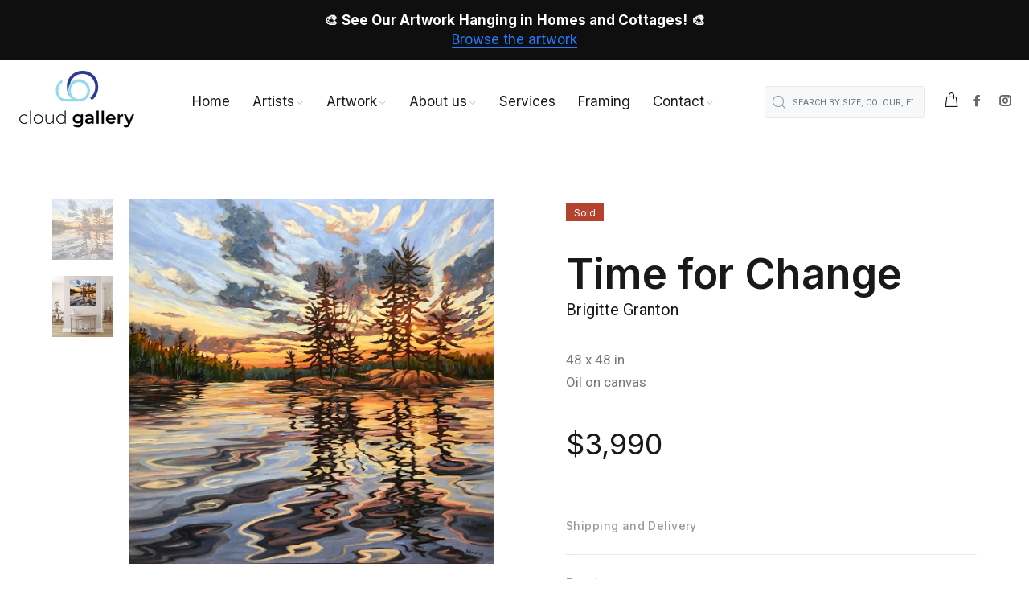

--- FILE ---
content_type: text/html; charset=utf-8
request_url: https://cloudgallery.ca/products/time-for-change
body_size: 33594
content:
<!doctype html>
<!--[if IE 9]> <html class="ie9 no-js" lang="en"> <![endif]-->
<!--[if (gt IE 9)|!(IE)]><!--> <html class="no-js" lang="en"> <!--<![endif]-->
<head>
  <!-- Basic page needs ================================================== -->
  <meta charset="utf-8">
  <!--[if IE]><meta http-equiv="X-UA-Compatible" content="IE=edge,chrome=1"><![endif]-->
  <meta name="viewport" content="width=device-width,initial-scale=1">
  <meta name="theme-color" content="#191919">
  <meta name="keywords" content="Shopify Template" />
  <meta name="author" content="p-themes">
  <link rel="canonical" href="https://cloudgallery.ca/products/time-for-change">

<!-- Google Search Console Verification -->
	<meta name="google-site-verification" content="94HFFPQAvmfF89cyX2NCUoyWBRXGKzH5Kei3GVThHh0" />
  <!-- End Google Search Console Verification -->

    <!-- Google Tag Manager -->
  <script>(function(w,d,s,l,i){w[l]=w[l]||[];w[l].push({'gtm.start':
  new Date().getTime(),event:'gtm.js'});var f=d.getElementsByTagName(s)[0],
  j=d.createElement(s),dl=l!='dataLayer'?'&l='+l:'';j.async=true;j.src=
  'https://www.googletagmanager.com/gtm.js?id='+i+dl;f.parentNode.insertBefore(j,f);
  })(window,document,'script','dataLayer','GTM-5CMDPPX');</script>

  <!-- Facebook Domain Verification -->
  <meta name="facebook-domain-verification" content="0rhpjdxjpkzs7s7gx2da3bxtxkncu8" />

  <!-- Google Tag Manager (noscript) -->
  <noscript><iframe src="https://www.googletagmanager.com/ns.html?id=GTM-5CMDPPX"
  height="0" width="0" style="display:none;visibility:hidden"></iframe></noscript>

<!-- Local Schema Markup -->
  <script type="application/ld+json">
  {
    "@context": "https://schema.org",
    "@type": "LocalBusiness",
    "name": "Cloud Gallery",
    "image": "https://cdn.shopify.com/s/files/1/0512/0072/1095/files/Cloud_Gallery_logo_300x.png",
    "@id": "https://cloudgallery.ca/#organization",
    "url": "https://cloudgallery.ca/",
    "telephone": "(705) 330-6445",
    "email": "info@cloudgallery.ca",
    "currenciesAccepted": "CAD",
    "paymentAccepted":"Visa, Mastercard, Discover, Diners Club, Shop Pay, Interac",
    "priceRange": "250-7500",
    "address": {
      "@type": "PostalAddress",
      "streetAddress": "23 Mississaga St W",
      "addressLocality": "Orillia",
      "addressRegion": "ON",
      "postalCode": "L3V 3A5",
      "addressCountry": "CA"
    },
    "sameAs": [
        "https://www.facebook.com/cloudgalleryca",
        "https://www.instagram.com/cloudgalleryca/"
      ],
    "geo": {
      "@type": "GeoCoordinates",
      "latitude": 44.6077711,
      "longitude": -79.42007699999999
    },
   "hasMap": [
            "https://g.page/cloud+gallery"
          ],
    "areaServed":{
        "@type":"City",
        "name": "Orillia"
      },
  "openingHours": [ 
      "Mo 11:00-17:00",
    "Tu 11:00-17:00",
      "We 11:00-17:00",
      "Th 11:00-17:00",
      "Fr 11:00-17:00",
    "Sa 11:00-17:00",
    "Su 11:00-15:00"
    ]
  }
  </script><!-- Title and description ================================================== --><title>Time for Change by Brigitte Granton
&ndash; Cloud Gallery
</title><!-- Social meta ================================================== --><!-- /snippets/social-meta-tags.liquid -->




<meta property="og:site_name" content="Cloud Gallery">
<meta property="og:url" content="https://cloudgallery.ca/products/time-for-change">
<meta property="og:title" content="Time for Change">
<meta property="og:type" content="product">
<meta property="og:description" content="Cloud Gallery combines online and gallery spaces to showcase original art inspired by Ontario's natural beauty.">

  <meta property="og:price:amount" content="3,990">
  <meta property="og:price:currency" content="CAD">

<meta property="og:image" content="http://cloudgallery.ca/cdn/shop/products/TimeForChange_48x48in_OilOnCanvas_BrigitteGranton_1200x1200.jpg?v=1645217190"><meta property="og:image" content="http://cloudgallery.ca/cdn/shop/products/time_for_change_1200x1200.jpg?v=1645218743">
<meta property="og:image:secure_url" content="https://cloudgallery.ca/cdn/shop/products/TimeForChange_48x48in_OilOnCanvas_BrigitteGranton_1200x1200.jpg?v=1645217190"><meta property="og:image:secure_url" content="https://cloudgallery.ca/cdn/shop/products/time_for_change_1200x1200.jpg?v=1645218743">


<meta name="twitter:card" content="summary_large_image">
<meta name="twitter:title" content="Time for Change">
<meta name="twitter:description" content="Cloud Gallery combines online and gallery spaces to showcase original art inspired by Ontario's natural beauty.">
<!-- Meta Pixel Code -->
  <script>
  !function(f,b,e,v,n,t,s)
  {if(f.fbq)return;n=f.fbq=function(){n.callMethod?
  n.callMethod.apply(n,arguments):n.queue.push(arguments)};
  if(!f._fbq)f._fbq=n;n.push=n;n.loaded=!0;n.version='2.0';
  n.queue=[];t=b.createElement(e);t.async=!0;
  t.src=v;s=b.getElementsByTagName(e)[0];
  s.parentNode.insertBefore(t,s)}(window, document,'script',
  'https://connect.facebook.net/en_US/fbevents.js');
  fbq('init', '493064195334902');
  fbq('track', 'PageView');
  </script>
  <noscript><img height="1" width="1" style="display:none"
  src="https://www.facebook.com/tr?id=493064195334902&ev=PageView&noscript=1"
  /></noscript>
  <!-- End Meta Pixel Code -->

  <!-- Helpers ================================================== -->

  <!-- CSS ================================================== --><link href="https://fonts.googleapis.com/css?family=Inter:100,200,300,400,500,600,700,800,900" rel="stylesheet" defer><link href="https://fonts.googleapis.com/css?family=Roboto:100,200,300,400,500,600,700,800,900" rel="stylesheet" defer>
<link href="//cloudgallery.ca/cdn/shop/t/6/assets/theme.css?v=131105990467350798711768601512" rel="stylesheet" type="text/css" media="all" />

<script src="//cloudgallery.ca/cdn/shop/t/6/assets/jquery.min.js?v=146653844047132007351680659134" defer="defer"></script><!-- Header hook for plugins ================================================== -->
  <script>window.performance && window.performance.mark && window.performance.mark('shopify.content_for_header.start');</script><meta name="google-site-verification" content="lsy4S96X5x1ocYhlWTCzYHn1ad1fwo8TTw_pKKivQL0">
<meta id="shopify-digital-wallet" name="shopify-digital-wallet" content="/51200721095/digital_wallets/dialog">
<meta name="shopify-checkout-api-token" content="61bf4d86c815ab6b57cafa48ee022b2a">
<link rel="alternate" type="application/json+oembed" href="https://cloudgallery.ca/products/time-for-change.oembed">
<script async="async" src="/checkouts/internal/preloads.js?locale=en-CA"></script>
<link rel="preconnect" href="https://shop.app" crossorigin="anonymous">
<script async="async" src="https://shop.app/checkouts/internal/preloads.js?locale=en-CA&shop_id=51200721095" crossorigin="anonymous"></script>
<script id="apple-pay-shop-capabilities" type="application/json">{"shopId":51200721095,"countryCode":"CA","currencyCode":"CAD","merchantCapabilities":["supports3DS"],"merchantId":"gid:\/\/shopify\/Shop\/51200721095","merchantName":"Cloud Gallery","requiredBillingContactFields":["postalAddress","email"],"requiredShippingContactFields":["postalAddress","email"],"shippingType":"shipping","supportedNetworks":["visa","masterCard","amex","discover","interac","jcb"],"total":{"type":"pending","label":"Cloud Gallery","amount":"1.00"},"shopifyPaymentsEnabled":true,"supportsSubscriptions":true}</script>
<script id="shopify-features" type="application/json">{"accessToken":"61bf4d86c815ab6b57cafa48ee022b2a","betas":["rich-media-storefront-analytics"],"domain":"cloudgallery.ca","predictiveSearch":true,"shopId":51200721095,"locale":"en"}</script>
<script>var Shopify = Shopify || {};
Shopify.shop = "cloudgallery-ca.myshopify.com";
Shopify.locale = "en";
Shopify.currency = {"active":"CAD","rate":"1.0"};
Shopify.country = "CA";
Shopify.theme = {"name":"cloudgalleryca-2-3\/main","id":133199626439,"schema_name":"Wokiee","schema_version":"2.3.0 shopify 2.0","theme_store_id":null,"role":"main"};
Shopify.theme.handle = "null";
Shopify.theme.style = {"id":null,"handle":null};
Shopify.cdnHost = "cloudgallery.ca/cdn";
Shopify.routes = Shopify.routes || {};
Shopify.routes.root = "/";</script>
<script type="module">!function(o){(o.Shopify=o.Shopify||{}).modules=!0}(window);</script>
<script>!function(o){function n(){var o=[];function n(){o.push(Array.prototype.slice.apply(arguments))}return n.q=o,n}var t=o.Shopify=o.Shopify||{};t.loadFeatures=n(),t.autoloadFeatures=n()}(window);</script>
<script>
  window.ShopifyPay = window.ShopifyPay || {};
  window.ShopifyPay.apiHost = "shop.app\/pay";
  window.ShopifyPay.redirectState = null;
</script>
<script id="shop-js-analytics" type="application/json">{"pageType":"product"}</script>
<script defer="defer" async type="module" src="//cloudgallery.ca/cdn/shopifycloud/shop-js/modules/v2/client.init-shop-cart-sync_C5BV16lS.en.esm.js"></script>
<script defer="defer" async type="module" src="//cloudgallery.ca/cdn/shopifycloud/shop-js/modules/v2/chunk.common_CygWptCX.esm.js"></script>
<script type="module">
  await import("//cloudgallery.ca/cdn/shopifycloud/shop-js/modules/v2/client.init-shop-cart-sync_C5BV16lS.en.esm.js");
await import("//cloudgallery.ca/cdn/shopifycloud/shop-js/modules/v2/chunk.common_CygWptCX.esm.js");

  window.Shopify.SignInWithShop?.initShopCartSync?.({"fedCMEnabled":true,"windoidEnabled":true});

</script>
<script>
  window.Shopify = window.Shopify || {};
  if (!window.Shopify.featureAssets) window.Shopify.featureAssets = {};
  window.Shopify.featureAssets['shop-js'] = {"shop-cart-sync":["modules/v2/client.shop-cart-sync_ZFArdW7E.en.esm.js","modules/v2/chunk.common_CygWptCX.esm.js"],"init-fed-cm":["modules/v2/client.init-fed-cm_CmiC4vf6.en.esm.js","modules/v2/chunk.common_CygWptCX.esm.js"],"shop-button":["modules/v2/client.shop-button_tlx5R9nI.en.esm.js","modules/v2/chunk.common_CygWptCX.esm.js"],"shop-cash-offers":["modules/v2/client.shop-cash-offers_DOA2yAJr.en.esm.js","modules/v2/chunk.common_CygWptCX.esm.js","modules/v2/chunk.modal_D71HUcav.esm.js"],"init-windoid":["modules/v2/client.init-windoid_sURxWdc1.en.esm.js","modules/v2/chunk.common_CygWptCX.esm.js"],"shop-toast-manager":["modules/v2/client.shop-toast-manager_ClPi3nE9.en.esm.js","modules/v2/chunk.common_CygWptCX.esm.js"],"init-shop-email-lookup-coordinator":["modules/v2/client.init-shop-email-lookup-coordinator_B8hsDcYM.en.esm.js","modules/v2/chunk.common_CygWptCX.esm.js"],"init-shop-cart-sync":["modules/v2/client.init-shop-cart-sync_C5BV16lS.en.esm.js","modules/v2/chunk.common_CygWptCX.esm.js"],"avatar":["modules/v2/client.avatar_BTnouDA3.en.esm.js"],"pay-button":["modules/v2/client.pay-button_FdsNuTd3.en.esm.js","modules/v2/chunk.common_CygWptCX.esm.js"],"init-customer-accounts":["modules/v2/client.init-customer-accounts_DxDtT_ad.en.esm.js","modules/v2/client.shop-login-button_C5VAVYt1.en.esm.js","modules/v2/chunk.common_CygWptCX.esm.js","modules/v2/chunk.modal_D71HUcav.esm.js"],"init-shop-for-new-customer-accounts":["modules/v2/client.init-shop-for-new-customer-accounts_ChsxoAhi.en.esm.js","modules/v2/client.shop-login-button_C5VAVYt1.en.esm.js","modules/v2/chunk.common_CygWptCX.esm.js","modules/v2/chunk.modal_D71HUcav.esm.js"],"shop-login-button":["modules/v2/client.shop-login-button_C5VAVYt1.en.esm.js","modules/v2/chunk.common_CygWptCX.esm.js","modules/v2/chunk.modal_D71HUcav.esm.js"],"init-customer-accounts-sign-up":["modules/v2/client.init-customer-accounts-sign-up_CPSyQ0Tj.en.esm.js","modules/v2/client.shop-login-button_C5VAVYt1.en.esm.js","modules/v2/chunk.common_CygWptCX.esm.js","modules/v2/chunk.modal_D71HUcav.esm.js"],"shop-follow-button":["modules/v2/client.shop-follow-button_Cva4Ekp9.en.esm.js","modules/v2/chunk.common_CygWptCX.esm.js","modules/v2/chunk.modal_D71HUcav.esm.js"],"checkout-modal":["modules/v2/client.checkout-modal_BPM8l0SH.en.esm.js","modules/v2/chunk.common_CygWptCX.esm.js","modules/v2/chunk.modal_D71HUcav.esm.js"],"lead-capture":["modules/v2/client.lead-capture_Bi8yE_yS.en.esm.js","modules/v2/chunk.common_CygWptCX.esm.js","modules/v2/chunk.modal_D71HUcav.esm.js"],"shop-login":["modules/v2/client.shop-login_D6lNrXab.en.esm.js","modules/v2/chunk.common_CygWptCX.esm.js","modules/v2/chunk.modal_D71HUcav.esm.js"],"payment-terms":["modules/v2/client.payment-terms_CZxnsJam.en.esm.js","modules/v2/chunk.common_CygWptCX.esm.js","modules/v2/chunk.modal_D71HUcav.esm.js"]};
</script>
<script>(function() {
  var isLoaded = false;
  function asyncLoad() {
    if (isLoaded) return;
    isLoaded = true;
    var urls = ["\/\/shopify.privy.com\/widget.js?shop=cloudgallery-ca.myshopify.com","https:\/\/static.klaviyo.com\/onsite\/js\/klaviyo.js?company_id=XFq7By\u0026shop=cloudgallery-ca.myshopify.com","https:\/\/static.klaviyo.com\/onsite\/js\/klaviyo.js?company_id=XFq7By\u0026shop=cloudgallery-ca.myshopify.com"];
    for (var i = 0; i < urls.length; i++) {
      var s = document.createElement('script');
      s.type = 'text/javascript';
      s.async = true;
      s.src = urls[i];
      var x = document.getElementsByTagName('script')[0];
      x.parentNode.insertBefore(s, x);
    }
  };
  if(window.attachEvent) {
    window.attachEvent('onload', asyncLoad);
  } else {
    window.addEventListener('load', asyncLoad, false);
  }
})();</script>
<script id="__st">var __st={"a":51200721095,"offset":-18000,"reqid":"b7fbdc27-3fb8-465f-8037-569411860943-1768734509","pageurl":"cloudgallery.ca\/products\/time-for-change","u":"d9d84835e8dd","p":"product","rtyp":"product","rid":7258388005063};</script>
<script>window.ShopifyPaypalV4VisibilityTracking = true;</script>
<script id="captcha-bootstrap">!function(){'use strict';const t='contact',e='account',n='new_comment',o=[[t,t],['blogs',n],['comments',n],[t,'customer']],c=[[e,'customer_login'],[e,'guest_login'],[e,'recover_customer_password'],[e,'create_customer']],r=t=>t.map((([t,e])=>`form[action*='/${t}']:not([data-nocaptcha='true']) input[name='form_type'][value='${e}']`)).join(','),a=t=>()=>t?[...document.querySelectorAll(t)].map((t=>t.form)):[];function s(){const t=[...o],e=r(t);return a(e)}const i='password',u='form_key',d=['recaptcha-v3-token','g-recaptcha-response','h-captcha-response',i],f=()=>{try{return window.sessionStorage}catch{return}},m='__shopify_v',_=t=>t.elements[u];function p(t,e,n=!1){try{const o=window.sessionStorage,c=JSON.parse(o.getItem(e)),{data:r}=function(t){const{data:e,action:n}=t;return t[m]||n?{data:e,action:n}:{data:t,action:n}}(c);for(const[e,n]of Object.entries(r))t.elements[e]&&(t.elements[e].value=n);n&&o.removeItem(e)}catch(o){console.error('form repopulation failed',{error:o})}}const l='form_type',E='cptcha';function T(t){t.dataset[E]=!0}const w=window,h=w.document,L='Shopify',v='ce_forms',y='captcha';let A=!1;((t,e)=>{const n=(g='f06e6c50-85a8-45c8-87d0-21a2b65856fe',I='https://cdn.shopify.com/shopifycloud/storefront-forms-hcaptcha/ce_storefront_forms_captcha_hcaptcha.v1.5.2.iife.js',D={infoText:'Protected by hCaptcha',privacyText:'Privacy',termsText:'Terms'},(t,e,n)=>{const o=w[L][v],c=o.bindForm;if(c)return c(t,g,e,D).then(n);var r;o.q.push([[t,g,e,D],n]),r=I,A||(h.body.append(Object.assign(h.createElement('script'),{id:'captcha-provider',async:!0,src:r})),A=!0)});var g,I,D;w[L]=w[L]||{},w[L][v]=w[L][v]||{},w[L][v].q=[],w[L][y]=w[L][y]||{},w[L][y].protect=function(t,e){n(t,void 0,e),T(t)},Object.freeze(w[L][y]),function(t,e,n,w,h,L){const[v,y,A,g]=function(t,e,n){const i=e?o:[],u=t?c:[],d=[...i,...u],f=r(d),m=r(i),_=r(d.filter((([t,e])=>n.includes(e))));return[a(f),a(m),a(_),s()]}(w,h,L),I=t=>{const e=t.target;return e instanceof HTMLFormElement?e:e&&e.form},D=t=>v().includes(t);t.addEventListener('submit',(t=>{const e=I(t);if(!e)return;const n=D(e)&&!e.dataset.hcaptchaBound&&!e.dataset.recaptchaBound,o=_(e),c=g().includes(e)&&(!o||!o.value);(n||c)&&t.preventDefault(),c&&!n&&(function(t){try{if(!f())return;!function(t){const e=f();if(!e)return;const n=_(t);if(!n)return;const o=n.value;o&&e.removeItem(o)}(t);const e=Array.from(Array(32),(()=>Math.random().toString(36)[2])).join('');!function(t,e){_(t)||t.append(Object.assign(document.createElement('input'),{type:'hidden',name:u})),t.elements[u].value=e}(t,e),function(t,e){const n=f();if(!n)return;const o=[...t.querySelectorAll(`input[type='${i}']`)].map((({name:t})=>t)),c=[...d,...o],r={};for(const[a,s]of new FormData(t).entries())c.includes(a)||(r[a]=s);n.setItem(e,JSON.stringify({[m]:1,action:t.action,data:r}))}(t,e)}catch(e){console.error('failed to persist form',e)}}(e),e.submit())}));const S=(t,e)=>{t&&!t.dataset[E]&&(n(t,e.some((e=>e===t))),T(t))};for(const o of['focusin','change'])t.addEventListener(o,(t=>{const e=I(t);D(e)&&S(e,y())}));const B=e.get('form_key'),M=e.get(l),P=B&&M;t.addEventListener('DOMContentLoaded',(()=>{const t=y();if(P)for(const e of t)e.elements[l].value===M&&p(e,B);[...new Set([...A(),...v().filter((t=>'true'===t.dataset.shopifyCaptcha))])].forEach((e=>S(e,t)))}))}(h,new URLSearchParams(w.location.search),n,t,e,['guest_login'])})(!0,!0)}();</script>
<script integrity="sha256-4kQ18oKyAcykRKYeNunJcIwy7WH5gtpwJnB7kiuLZ1E=" data-source-attribution="shopify.loadfeatures" defer="defer" src="//cloudgallery.ca/cdn/shopifycloud/storefront/assets/storefront/load_feature-a0a9edcb.js" crossorigin="anonymous"></script>
<script crossorigin="anonymous" defer="defer" src="//cloudgallery.ca/cdn/shopifycloud/storefront/assets/shopify_pay/storefront-65b4c6d7.js?v=20250812"></script>
<script data-source-attribution="shopify.dynamic_checkout.dynamic.init">var Shopify=Shopify||{};Shopify.PaymentButton=Shopify.PaymentButton||{isStorefrontPortableWallets:!0,init:function(){window.Shopify.PaymentButton.init=function(){};var t=document.createElement("script");t.src="https://cloudgallery.ca/cdn/shopifycloud/portable-wallets/latest/portable-wallets.en.js",t.type="module",document.head.appendChild(t)}};
</script>
<script data-source-attribution="shopify.dynamic_checkout.buyer_consent">
  function portableWalletsHideBuyerConsent(e){var t=document.getElementById("shopify-buyer-consent"),n=document.getElementById("shopify-subscription-policy-button");t&&n&&(t.classList.add("hidden"),t.setAttribute("aria-hidden","true"),n.removeEventListener("click",e))}function portableWalletsShowBuyerConsent(e){var t=document.getElementById("shopify-buyer-consent"),n=document.getElementById("shopify-subscription-policy-button");t&&n&&(t.classList.remove("hidden"),t.removeAttribute("aria-hidden"),n.addEventListener("click",e))}window.Shopify?.PaymentButton&&(window.Shopify.PaymentButton.hideBuyerConsent=portableWalletsHideBuyerConsent,window.Shopify.PaymentButton.showBuyerConsent=portableWalletsShowBuyerConsent);
</script>
<script data-source-attribution="shopify.dynamic_checkout.cart.bootstrap">document.addEventListener("DOMContentLoaded",(function(){function t(){return document.querySelector("shopify-accelerated-checkout-cart, shopify-accelerated-checkout")}if(t())Shopify.PaymentButton.init();else{new MutationObserver((function(e,n){t()&&(Shopify.PaymentButton.init(),n.disconnect())})).observe(document.body,{childList:!0,subtree:!0})}}));
</script>
<link id="shopify-accelerated-checkout-styles" rel="stylesheet" media="screen" href="https://cloudgallery.ca/cdn/shopifycloud/portable-wallets/latest/accelerated-checkout-backwards-compat.css" crossorigin="anonymous">
<style id="shopify-accelerated-checkout-cart">
        #shopify-buyer-consent {
  margin-top: 1em;
  display: inline-block;
  width: 100%;
}

#shopify-buyer-consent.hidden {
  display: none;
}

#shopify-subscription-policy-button {
  background: none;
  border: none;
  padding: 0;
  text-decoration: underline;
  font-size: inherit;
  cursor: pointer;
}

#shopify-subscription-policy-button::before {
  box-shadow: none;
}

      </style>
<script id="sections-script" data-sections="promo-fixed" defer="defer" src="//cloudgallery.ca/cdn/shop/t/6/compiled_assets/scripts.js?9685"></script>
<script>window.performance && window.performance.mark && window.performance.mark('shopify.content_for_header.end');</script>
  <!-- /Header hook for plugins ================================================== --><style>
    [data-rating="0.0"]{
      display:none !important;
    }
  </style><style>
    .tt-flbtn.disabled{
    opacity: 0.3;
    }
  </style>
<link href="https://monorail-edge.shopifysvc.com" rel="dns-prefetch">
<script>(function(){if ("sendBeacon" in navigator && "performance" in window) {try {var session_token_from_headers = performance.getEntriesByType('navigation')[0].serverTiming.find(x => x.name == '_s').description;} catch {var session_token_from_headers = undefined;}var session_cookie_matches = document.cookie.match(/_shopify_s=([^;]*)/);var session_token_from_cookie = session_cookie_matches && session_cookie_matches.length === 2 ? session_cookie_matches[1] : "";var session_token = session_token_from_headers || session_token_from_cookie || "";function handle_abandonment_event(e) {var entries = performance.getEntries().filter(function(entry) {return /monorail-edge.shopifysvc.com/.test(entry.name);});if (!window.abandonment_tracked && entries.length === 0) {window.abandonment_tracked = true;var currentMs = Date.now();var navigation_start = performance.timing.navigationStart;var payload = {shop_id: 51200721095,url: window.location.href,navigation_start,duration: currentMs - navigation_start,session_token,page_type: "product"};window.navigator.sendBeacon("https://monorail-edge.shopifysvc.com/v1/produce", JSON.stringify({schema_id: "online_store_buyer_site_abandonment/1.1",payload: payload,metadata: {event_created_at_ms: currentMs,event_sent_at_ms: currentMs}}));}}window.addEventListener('pagehide', handle_abandonment_event);}}());</script>
<script id="web-pixels-manager-setup">(function e(e,d,r,n,o){if(void 0===o&&(o={}),!Boolean(null===(a=null===(i=window.Shopify)||void 0===i?void 0:i.analytics)||void 0===a?void 0:a.replayQueue)){var i,a;window.Shopify=window.Shopify||{};var t=window.Shopify;t.analytics=t.analytics||{};var s=t.analytics;s.replayQueue=[],s.publish=function(e,d,r){return s.replayQueue.push([e,d,r]),!0};try{self.performance.mark("wpm:start")}catch(e){}var l=function(){var e={modern:/Edge?\/(1{2}[4-9]|1[2-9]\d|[2-9]\d{2}|\d{4,})\.\d+(\.\d+|)|Firefox\/(1{2}[4-9]|1[2-9]\d|[2-9]\d{2}|\d{4,})\.\d+(\.\d+|)|Chrom(ium|e)\/(9{2}|\d{3,})\.\d+(\.\d+|)|(Maci|X1{2}).+ Version\/(15\.\d+|(1[6-9]|[2-9]\d|\d{3,})\.\d+)([,.]\d+|)( \(\w+\)|)( Mobile\/\w+|) Safari\/|Chrome.+OPR\/(9{2}|\d{3,})\.\d+\.\d+|(CPU[ +]OS|iPhone[ +]OS|CPU[ +]iPhone|CPU IPhone OS|CPU iPad OS)[ +]+(15[._]\d+|(1[6-9]|[2-9]\d|\d{3,})[._]\d+)([._]\d+|)|Android:?[ /-](13[3-9]|1[4-9]\d|[2-9]\d{2}|\d{4,})(\.\d+|)(\.\d+|)|Android.+Firefox\/(13[5-9]|1[4-9]\d|[2-9]\d{2}|\d{4,})\.\d+(\.\d+|)|Android.+Chrom(ium|e)\/(13[3-9]|1[4-9]\d|[2-9]\d{2}|\d{4,})\.\d+(\.\d+|)|SamsungBrowser\/([2-9]\d|\d{3,})\.\d+/,legacy:/Edge?\/(1[6-9]|[2-9]\d|\d{3,})\.\d+(\.\d+|)|Firefox\/(5[4-9]|[6-9]\d|\d{3,})\.\d+(\.\d+|)|Chrom(ium|e)\/(5[1-9]|[6-9]\d|\d{3,})\.\d+(\.\d+|)([\d.]+$|.*Safari\/(?![\d.]+ Edge\/[\d.]+$))|(Maci|X1{2}).+ Version\/(10\.\d+|(1[1-9]|[2-9]\d|\d{3,})\.\d+)([,.]\d+|)( \(\w+\)|)( Mobile\/\w+|) Safari\/|Chrome.+OPR\/(3[89]|[4-9]\d|\d{3,})\.\d+\.\d+|(CPU[ +]OS|iPhone[ +]OS|CPU[ +]iPhone|CPU IPhone OS|CPU iPad OS)[ +]+(10[._]\d+|(1[1-9]|[2-9]\d|\d{3,})[._]\d+)([._]\d+|)|Android:?[ /-](13[3-9]|1[4-9]\d|[2-9]\d{2}|\d{4,})(\.\d+|)(\.\d+|)|Mobile Safari.+OPR\/([89]\d|\d{3,})\.\d+\.\d+|Android.+Firefox\/(13[5-9]|1[4-9]\d|[2-9]\d{2}|\d{4,})\.\d+(\.\d+|)|Android.+Chrom(ium|e)\/(13[3-9]|1[4-9]\d|[2-9]\d{2}|\d{4,})\.\d+(\.\d+|)|Android.+(UC? ?Browser|UCWEB|U3)[ /]?(15\.([5-9]|\d{2,})|(1[6-9]|[2-9]\d|\d{3,})\.\d+)\.\d+|SamsungBrowser\/(5\.\d+|([6-9]|\d{2,})\.\d+)|Android.+MQ{2}Browser\/(14(\.(9|\d{2,})|)|(1[5-9]|[2-9]\d|\d{3,})(\.\d+|))(\.\d+|)|K[Aa][Ii]OS\/(3\.\d+|([4-9]|\d{2,})\.\d+)(\.\d+|)/},d=e.modern,r=e.legacy,n=navigator.userAgent;return n.match(d)?"modern":n.match(r)?"legacy":"unknown"}(),u="modern"===l?"modern":"legacy",c=(null!=n?n:{modern:"",legacy:""})[u],f=function(e){return[e.baseUrl,"/wpm","/b",e.hashVersion,"modern"===e.buildTarget?"m":"l",".js"].join("")}({baseUrl:d,hashVersion:r,buildTarget:u}),m=function(e){var d=e.version,r=e.bundleTarget,n=e.surface,o=e.pageUrl,i=e.monorailEndpoint;return{emit:function(e){var a=e.status,t=e.errorMsg,s=(new Date).getTime(),l=JSON.stringify({metadata:{event_sent_at_ms:s},events:[{schema_id:"web_pixels_manager_load/3.1",payload:{version:d,bundle_target:r,page_url:o,status:a,surface:n,error_msg:t},metadata:{event_created_at_ms:s}}]});if(!i)return console&&console.warn&&console.warn("[Web Pixels Manager] No Monorail endpoint provided, skipping logging."),!1;try{return self.navigator.sendBeacon.bind(self.navigator)(i,l)}catch(e){}var u=new XMLHttpRequest;try{return u.open("POST",i,!0),u.setRequestHeader("Content-Type","text/plain"),u.send(l),!0}catch(e){return console&&console.warn&&console.warn("[Web Pixels Manager] Got an unhandled error while logging to Monorail."),!1}}}}({version:r,bundleTarget:l,surface:e.surface,pageUrl:self.location.href,monorailEndpoint:e.monorailEndpoint});try{o.browserTarget=l,function(e){var d=e.src,r=e.async,n=void 0===r||r,o=e.onload,i=e.onerror,a=e.sri,t=e.scriptDataAttributes,s=void 0===t?{}:t,l=document.createElement("script"),u=document.querySelector("head"),c=document.querySelector("body");if(l.async=n,l.src=d,a&&(l.integrity=a,l.crossOrigin="anonymous"),s)for(var f in s)if(Object.prototype.hasOwnProperty.call(s,f))try{l.dataset[f]=s[f]}catch(e){}if(o&&l.addEventListener("load",o),i&&l.addEventListener("error",i),u)u.appendChild(l);else{if(!c)throw new Error("Did not find a head or body element to append the script");c.appendChild(l)}}({src:f,async:!0,onload:function(){if(!function(){var e,d;return Boolean(null===(d=null===(e=window.Shopify)||void 0===e?void 0:e.analytics)||void 0===d?void 0:d.initialized)}()){var d=window.webPixelsManager.init(e)||void 0;if(d){var r=window.Shopify.analytics;r.replayQueue.forEach((function(e){var r=e[0],n=e[1],o=e[2];d.publishCustomEvent(r,n,o)})),r.replayQueue=[],r.publish=d.publishCustomEvent,r.visitor=d.visitor,r.initialized=!0}}},onerror:function(){return m.emit({status:"failed",errorMsg:"".concat(f," has failed to load")})},sri:function(e){var d=/^sha384-[A-Za-z0-9+/=]+$/;return"string"==typeof e&&d.test(e)}(c)?c:"",scriptDataAttributes:o}),m.emit({status:"loading"})}catch(e){m.emit({status:"failed",errorMsg:(null==e?void 0:e.message)||"Unknown error"})}}})({shopId: 51200721095,storefrontBaseUrl: "https://cloudgallery.ca",extensionsBaseUrl: "https://extensions.shopifycdn.com/cdn/shopifycloud/web-pixels-manager",monorailEndpoint: "https://monorail-edge.shopifysvc.com/unstable/produce_batch",surface: "storefront-renderer",enabledBetaFlags: ["2dca8a86"],webPixelsConfigList: [{"id":"1905393863","configuration":"{\"accountID\":\"XFq7By\",\"webPixelConfig\":\"eyJlbmFibGVBZGRlZFRvQ2FydEV2ZW50cyI6IHRydWV9\"}","eventPayloadVersion":"v1","runtimeContext":"STRICT","scriptVersion":"524f6c1ee37bacdca7657a665bdca589","type":"APP","apiClientId":123074,"privacyPurposes":["ANALYTICS","MARKETING"],"dataSharingAdjustments":{"protectedCustomerApprovalScopes":["read_customer_address","read_customer_email","read_customer_name","read_customer_personal_data","read_customer_phone"]}},{"id":"465830087","configuration":"{\"config\":\"{\\\"pixel_id\\\":\\\"G-9BV8D76JJN\\\",\\\"target_country\\\":\\\"CA\\\",\\\"gtag_events\\\":[{\\\"type\\\":\\\"search\\\",\\\"action_label\\\":\\\"G-9BV8D76JJN\\\"},{\\\"type\\\":\\\"begin_checkout\\\",\\\"action_label\\\":\\\"G-9BV8D76JJN\\\"},{\\\"type\\\":\\\"view_item\\\",\\\"action_label\\\":[\\\"G-9BV8D76JJN\\\",\\\"MC-0T5NYQ7M6E\\\"]},{\\\"type\\\":\\\"purchase\\\",\\\"action_label\\\":[\\\"G-9BV8D76JJN\\\",\\\"MC-0T5NYQ7M6E\\\"]},{\\\"type\\\":\\\"page_view\\\",\\\"action_label\\\":[\\\"G-9BV8D76JJN\\\",\\\"MC-0T5NYQ7M6E\\\"]},{\\\"type\\\":\\\"add_payment_info\\\",\\\"action_label\\\":\\\"G-9BV8D76JJN\\\"},{\\\"type\\\":\\\"add_to_cart\\\",\\\"action_label\\\":\\\"G-9BV8D76JJN\\\"}],\\\"enable_monitoring_mode\\\":false}\"}","eventPayloadVersion":"v1","runtimeContext":"OPEN","scriptVersion":"b2a88bafab3e21179ed38636efcd8a93","type":"APP","apiClientId":1780363,"privacyPurposes":[],"dataSharingAdjustments":{"protectedCustomerApprovalScopes":["read_customer_address","read_customer_email","read_customer_name","read_customer_personal_data","read_customer_phone"]}},{"id":"217219271","configuration":"{\"pixel_id\":\"3624212710971469\",\"pixel_type\":\"facebook_pixel\",\"metaapp_system_user_token\":\"-\"}","eventPayloadVersion":"v1","runtimeContext":"OPEN","scriptVersion":"ca16bc87fe92b6042fbaa3acc2fbdaa6","type":"APP","apiClientId":2329312,"privacyPurposes":["ANALYTICS","MARKETING","SALE_OF_DATA"],"dataSharingAdjustments":{"protectedCustomerApprovalScopes":["read_customer_address","read_customer_email","read_customer_name","read_customer_personal_data","read_customer_phone"]}},{"id":"shopify-app-pixel","configuration":"{}","eventPayloadVersion":"v1","runtimeContext":"STRICT","scriptVersion":"0450","apiClientId":"shopify-pixel","type":"APP","privacyPurposes":["ANALYTICS","MARKETING"]},{"id":"shopify-custom-pixel","eventPayloadVersion":"v1","runtimeContext":"LAX","scriptVersion":"0450","apiClientId":"shopify-pixel","type":"CUSTOM","privacyPurposes":["ANALYTICS","MARKETING"]}],isMerchantRequest: false,initData: {"shop":{"name":"Cloud Gallery","paymentSettings":{"currencyCode":"CAD"},"myshopifyDomain":"cloudgallery-ca.myshopify.com","countryCode":"CA","storefrontUrl":"https:\/\/cloudgallery.ca"},"customer":null,"cart":null,"checkout":null,"productVariants":[{"price":{"amount":3990.0,"currencyCode":"CAD"},"product":{"title":"Time for Change","vendor":"Brigitte Granton","id":"7258388005063","untranslatedTitle":"Time for Change","url":"\/products\/time-for-change","type":"Oil on canvas"},"id":"41831321305287","image":{"src":"\/\/cloudgallery.ca\/cdn\/shop\/products\/TimeForChange_48x48in_OilOnCanvas_BrigitteGranton.jpg?v=1645217190"},"sku":"","title":"Default Title","untranslatedTitle":"Default Title"}],"purchasingCompany":null},},"https://cloudgallery.ca/cdn","fcfee988w5aeb613cpc8e4bc33m6693e112",{"modern":"","legacy":""},{"shopId":"51200721095","storefrontBaseUrl":"https:\/\/cloudgallery.ca","extensionBaseUrl":"https:\/\/extensions.shopifycdn.com\/cdn\/shopifycloud\/web-pixels-manager","surface":"storefront-renderer","enabledBetaFlags":"[\"2dca8a86\"]","isMerchantRequest":"false","hashVersion":"fcfee988w5aeb613cpc8e4bc33m6693e112","publish":"custom","events":"[[\"page_viewed\",{}],[\"product_viewed\",{\"productVariant\":{\"price\":{\"amount\":3990.0,\"currencyCode\":\"CAD\"},\"product\":{\"title\":\"Time for Change\",\"vendor\":\"Brigitte Granton\",\"id\":\"7258388005063\",\"untranslatedTitle\":\"Time for Change\",\"url\":\"\/products\/time-for-change\",\"type\":\"Oil on canvas\"},\"id\":\"41831321305287\",\"image\":{\"src\":\"\/\/cloudgallery.ca\/cdn\/shop\/products\/TimeForChange_48x48in_OilOnCanvas_BrigitteGranton.jpg?v=1645217190\"},\"sku\":\"\",\"title\":\"Default Title\",\"untranslatedTitle\":\"Default Title\"}}]]"});</script><script>
  window.ShopifyAnalytics = window.ShopifyAnalytics || {};
  window.ShopifyAnalytics.meta = window.ShopifyAnalytics.meta || {};
  window.ShopifyAnalytics.meta.currency = 'CAD';
  var meta = {"product":{"id":7258388005063,"gid":"gid:\/\/shopify\/Product\/7258388005063","vendor":"Brigitte Granton","type":"Oil on canvas","handle":"time-for-change","variants":[{"id":41831321305287,"price":399000,"name":"Time for Change","public_title":null,"sku":""}],"remote":false},"page":{"pageType":"product","resourceType":"product","resourceId":7258388005063,"requestId":"b7fbdc27-3fb8-465f-8037-569411860943-1768734509"}};
  for (var attr in meta) {
    window.ShopifyAnalytics.meta[attr] = meta[attr];
  }
</script>
<script class="analytics">
  (function () {
    var customDocumentWrite = function(content) {
      var jquery = null;

      if (window.jQuery) {
        jquery = window.jQuery;
      } else if (window.Checkout && window.Checkout.$) {
        jquery = window.Checkout.$;
      }

      if (jquery) {
        jquery('body').append(content);
      }
    };

    var hasLoggedConversion = function(token) {
      if (token) {
        return document.cookie.indexOf('loggedConversion=' + token) !== -1;
      }
      return false;
    }

    var setCookieIfConversion = function(token) {
      if (token) {
        var twoMonthsFromNow = new Date(Date.now());
        twoMonthsFromNow.setMonth(twoMonthsFromNow.getMonth() + 2);

        document.cookie = 'loggedConversion=' + token + '; expires=' + twoMonthsFromNow;
      }
    }

    var trekkie = window.ShopifyAnalytics.lib = window.trekkie = window.trekkie || [];
    if (trekkie.integrations) {
      return;
    }
    trekkie.methods = [
      'identify',
      'page',
      'ready',
      'track',
      'trackForm',
      'trackLink'
    ];
    trekkie.factory = function(method) {
      return function() {
        var args = Array.prototype.slice.call(arguments);
        args.unshift(method);
        trekkie.push(args);
        return trekkie;
      };
    };
    for (var i = 0; i < trekkie.methods.length; i++) {
      var key = trekkie.methods[i];
      trekkie[key] = trekkie.factory(key);
    }
    trekkie.load = function(config) {
      trekkie.config = config || {};
      trekkie.config.initialDocumentCookie = document.cookie;
      var first = document.getElementsByTagName('script')[0];
      var script = document.createElement('script');
      script.type = 'text/javascript';
      script.onerror = function(e) {
        var scriptFallback = document.createElement('script');
        scriptFallback.type = 'text/javascript';
        scriptFallback.onerror = function(error) {
                var Monorail = {
      produce: function produce(monorailDomain, schemaId, payload) {
        var currentMs = new Date().getTime();
        var event = {
          schema_id: schemaId,
          payload: payload,
          metadata: {
            event_created_at_ms: currentMs,
            event_sent_at_ms: currentMs
          }
        };
        return Monorail.sendRequest("https://" + monorailDomain + "/v1/produce", JSON.stringify(event));
      },
      sendRequest: function sendRequest(endpointUrl, payload) {
        // Try the sendBeacon API
        if (window && window.navigator && typeof window.navigator.sendBeacon === 'function' && typeof window.Blob === 'function' && !Monorail.isIos12()) {
          var blobData = new window.Blob([payload], {
            type: 'text/plain'
          });

          if (window.navigator.sendBeacon(endpointUrl, blobData)) {
            return true;
          } // sendBeacon was not successful

        } // XHR beacon

        var xhr = new XMLHttpRequest();

        try {
          xhr.open('POST', endpointUrl);
          xhr.setRequestHeader('Content-Type', 'text/plain');
          xhr.send(payload);
        } catch (e) {
          console.log(e);
        }

        return false;
      },
      isIos12: function isIos12() {
        return window.navigator.userAgent.lastIndexOf('iPhone; CPU iPhone OS 12_') !== -1 || window.navigator.userAgent.lastIndexOf('iPad; CPU OS 12_') !== -1;
      }
    };
    Monorail.produce('monorail-edge.shopifysvc.com',
      'trekkie_storefront_load_errors/1.1',
      {shop_id: 51200721095,
      theme_id: 133199626439,
      app_name: "storefront",
      context_url: window.location.href,
      source_url: "//cloudgallery.ca/cdn/s/trekkie.storefront.cd680fe47e6c39ca5d5df5f0a32d569bc48c0f27.min.js"});

        };
        scriptFallback.async = true;
        scriptFallback.src = '//cloudgallery.ca/cdn/s/trekkie.storefront.cd680fe47e6c39ca5d5df5f0a32d569bc48c0f27.min.js';
        first.parentNode.insertBefore(scriptFallback, first);
      };
      script.async = true;
      script.src = '//cloudgallery.ca/cdn/s/trekkie.storefront.cd680fe47e6c39ca5d5df5f0a32d569bc48c0f27.min.js';
      first.parentNode.insertBefore(script, first);
    };
    trekkie.load(
      {"Trekkie":{"appName":"storefront","development":false,"defaultAttributes":{"shopId":51200721095,"isMerchantRequest":null,"themeId":133199626439,"themeCityHash":"12285804875402462242","contentLanguage":"en","currency":"CAD","eventMetadataId":"a4b97078-de4b-4ff5-a4ef-230c290cb14b"},"isServerSideCookieWritingEnabled":true,"monorailRegion":"shop_domain","enabledBetaFlags":["65f19447"]},"Session Attribution":{},"S2S":{"facebookCapiEnabled":true,"source":"trekkie-storefront-renderer","apiClientId":580111}}
    );

    var loaded = false;
    trekkie.ready(function() {
      if (loaded) return;
      loaded = true;

      window.ShopifyAnalytics.lib = window.trekkie;

      var originalDocumentWrite = document.write;
      document.write = customDocumentWrite;
      try { window.ShopifyAnalytics.merchantGoogleAnalytics.call(this); } catch(error) {};
      document.write = originalDocumentWrite;

      window.ShopifyAnalytics.lib.page(null,{"pageType":"product","resourceType":"product","resourceId":7258388005063,"requestId":"b7fbdc27-3fb8-465f-8037-569411860943-1768734509","shopifyEmitted":true});

      var match = window.location.pathname.match(/checkouts\/(.+)\/(thank_you|post_purchase)/)
      var token = match? match[1]: undefined;
      if (!hasLoggedConversion(token)) {
        setCookieIfConversion(token);
        window.ShopifyAnalytics.lib.track("Viewed Product",{"currency":"CAD","variantId":41831321305287,"productId":7258388005063,"productGid":"gid:\/\/shopify\/Product\/7258388005063","name":"Time for Change","price":"3990.00","sku":"","brand":"Brigitte Granton","variant":null,"category":"Oil on canvas","nonInteraction":true,"remote":false},undefined,undefined,{"shopifyEmitted":true});
      window.ShopifyAnalytics.lib.track("monorail:\/\/trekkie_storefront_viewed_product\/1.1",{"currency":"CAD","variantId":41831321305287,"productId":7258388005063,"productGid":"gid:\/\/shopify\/Product\/7258388005063","name":"Time for Change","price":"3990.00","sku":"","brand":"Brigitte Granton","variant":null,"category":"Oil on canvas","nonInteraction":true,"remote":false,"referer":"https:\/\/cloudgallery.ca\/products\/time-for-change"});
      }
    });


        var eventsListenerScript = document.createElement('script');
        eventsListenerScript.async = true;
        eventsListenerScript.src = "//cloudgallery.ca/cdn/shopifycloud/storefront/assets/shop_events_listener-3da45d37.js";
        document.getElementsByTagName('head')[0].appendChild(eventsListenerScript);

})();</script>
  <script>
  if (!window.ga || (window.ga && typeof window.ga !== 'function')) {
    window.ga = function ga() {
      (window.ga.q = window.ga.q || []).push(arguments);
      if (window.Shopify && window.Shopify.analytics && typeof window.Shopify.analytics.publish === 'function') {
        window.Shopify.analytics.publish("ga_stub_called", {}, {sendTo: "google_osp_migration"});
      }
      console.error("Shopify's Google Analytics stub called with:", Array.from(arguments), "\nSee https://help.shopify.com/manual/promoting-marketing/pixels/pixel-migration#google for more information.");
    };
    if (window.Shopify && window.Shopify.analytics && typeof window.Shopify.analytics.publish === 'function') {
      window.Shopify.analytics.publish("ga_stub_initialized", {}, {sendTo: "google_osp_migration"});
    }
  }
</script>
<script
  defer
  src="https://cloudgallery.ca/cdn/shopifycloud/perf-kit/shopify-perf-kit-3.0.4.min.js"
  data-application="storefront-renderer"
  data-shop-id="51200721095"
  data-render-region="gcp-us-central1"
  data-page-type="product"
  data-theme-instance-id="133199626439"
  data-theme-name="Wokiee"
  data-theme-version="2.3.0 shopify 2.0"
  data-monorail-region="shop_domain"
  data-resource-timing-sampling-rate="10"
  data-shs="true"
  data-shs-beacon="true"
  data-shs-export-with-fetch="true"
  data-shs-logs-sample-rate="1"
  data-shs-beacon-endpoint="https://cloudgallery.ca/api/collect"
></script>
</head>
<body
  class="pageproduct" 
  
    id="same_product_height"
    
      data-type="not_same_width"
    
  

      ><div id="shopify-section-show-helper" class="shopify-section"></div><div id="shopify-section-header-template" class="shopify-section"><header class="desctop-menu-large small-header tt-hover-03"><nav class="panel-menu mobile-main-menu">
  <ul><li>
      <a href="/">Home</a></li><li>
      <a href="/pages/artists">Artists</a><ul><li>
          <a href="/pages/artists">A-K</a><ul><li><a href="/collections/angela-lane">Angela Lane</a></li><li><a href="/collections/brigitte-granton">Brigitte Granton</a></li><li><a href="/collections/candace-louise">Candace Louise</a></li><li><a href="/collections/catherine-cadieux">Catherine Cadieux</a></li><li><a href="/collections/cathy-boyd">Cathy Boyd</a></li><li><a href="/collections/dana-cowie">Dana Cowie</a></li><li><a href="/collections/david-carmichael">David Carmichael</a></li><li><a href="/collections/denise-lini">Denise Lini</a></li><li><a href="/collections/eda-brown">Eda Brown</a></li><li><a href="/collections/elena-dinissuk">Elena Dinissuk</a></li><li><a href="/collections/gordon-harrison">Gordon Harrison</a></li><li><a href="/collections/holly-dyrland">Holly Dyrland</a></li><li><a href="/collections/holly-ann-friesen">Holly Ann Friesen</a></li><li><a href="/collections/jennifer-woodburn">Jennifer Woodburn</a></li><li><a href="/collections/joanna-gresik">Joanna Gresik</a></li><li><a href="/collections/julia-veenstra">Julia Veenstra</a></li><li><a href="/collections/kate-taylor">Kate Taylor</a></li><li><a href="/collections/kerry-walford">Kerry Walford</a></li></ul></li><li>
          <a href="/pages/artists">L-Z</a><ul><li><a href="/collections/lisa-d-hickey">Lisa Hickey</a></li><li><a href="/collections/liz-schamehorn">Liz Schamehorn</a></li><li><a href="/collections/lloyd-wilson">Lloyd Wilson</a></li><li><a href="/collections/lori-meeboer">Lori Meeboer</a></li><li><a href="/collections/lori-ridgeway">Lori Ridgeway</a></li><li><a href="/collections/maria-iva">Maria Iva</a></li><li><a href="/collections/maureen-mcneil">Maureen McNeil</a></li><li><a href="/collections/michelle-barkway">Michelle Barkway</a></li><li><a href="/collections/michelle-paradis">Michelle Paradis</a></li><li><a href="/collections/miriam-slan">Miriam Slan</a></li><li><a href="/collections/nancy-yanaky">Nancy Yanaky</a></li><li><a href="/collections/patricia-clemmens">Patricia Clemmens</a></li><li><a href="/collections/sarah-carlson">Sarah Carlson</a></li><li><a href="/collections/sarah-hayek">Sarah Hayek</a></li><li><a href="/collections/serena-west">Serena West</a></li><li><a href="/collections/sue-a-miller">Sue A. Miller</a></li><li><a href="/collections/sue-miller">Sue Miller</a></li><li><a href="https://cloudgallery.ca/collections/tracy-bultje">Tracy Bultje</a></li><li><a href="/collections/victoria-pearce">Victoria Pearce</a></li></ul></li></ul></li><li>
      <a href="/collections/canadian-art-for-sale">Artwork</a><ul><li>
          <a href="#">Browse by collection</a><ul><li><a href="/collections/canadian-art-for-sale">All artwork</a></li><li><a href="/collections/new-arrivals">New arrivals</a></li><li><a href="/collections/featured-artwork">Featured artwork</a></li><li><a href="/collections/recently-sold">Recently sold</a></li><li><a href="/pages/art-in-homes">Art in homes</a></li></ul></li><li>
          <a href="#">Browse by price</a><ul><li><a href="https://cloudgallery.ca/collections/canadian-art-for-sale?constraint=under-1000">Under $1,000</a></li><li><a href="https://cloudgallery.ca/collections/canadian-art-for-sale?constraint=1000-2500">$1,000 to $2,500</a></li><li><a href="https://cloudgallery.ca/collections/canadian-art-for-sale?constraint=2500-5000">$2,500 to $5,000</a></li><li><a href="https://cloudgallery.ca/collections/canadian-art-for-sale?constraint=over-5000">Over $5,000</a></li></ul></li><li>
          <a href="#">Browse by size</a><ul><li><a href="https://cloudgallery.ca/collections/canadian-art-for-sale?constraint=small">Small paintings</a></li><li><a href="https://cloudgallery.ca/collections/canadian-art-for-sale?constraint=medium">Medium paintings</a></li><li><a href="https://cloudgallery.ca/collections/canadian-art-for-sale?constraint=large">Large paintings</a></li><li><a href="https://cloudgallery.ca/collections/canadian-art-for-sale?constraint=extra-large">Extra large paintings</a></li></ul></li><li>
          <a href="#">Browse by orientation</a><ul><li><a href="https://cloudgallery.ca/collections/canadian-art-for-sale?constraint=square">Square paintings</a></li><li><a href="https://cloudgallery.ca/collections/canadian-art-for-sale?constraint=wide">Horizontal paintings</a></li><li><a href="https://cloudgallery.ca/collections/canadian-art-for-sale?constraint=tall">Vertical paintings</a></li></ul></li><li>
          <a href="/pages/explore-ontario-art">Explore Ontario Art</a><ul><li><a href="/collections/algonquin-art">Algonquin</a></li><li><a href="/collections/the-blue-mountains">The Blue Mountains</a></li><li><a href="/collections/bruce-peninsula">Bruce Peninsula</a></li><li><a href="/collections/collingwood">Collingwood</a></li><li><a href="/collections/georgian-bay">Georgian Bay</a></li><li><a href="/collections/killarney-art">Killarney</a></li><li><a href="/collections/muskoka">Muskoka</a></li><li><a href="/collections/prince-edward-county">Prince Edward County</a></li></ul></li></ul></li><li>
      <a href="/pages/about-us">About us</a><ul><li>
          <a href="/pages/about-us">Our story</a></li><li>
          <a href="/pages/newsletter">Newsletter</a></li><li>
          <a href="/pages/press">Press</a></li><li>
          <a href="/policies/shipping-policy">Shipping and Delivery</a></li></ul></li><li>
      <a href="/pages/art-services">Services</a></li><li>
      <a href="/pages/framing">Framing</a></li><li>
      <a href="/pages/contact-us">Contact</a><ul><li>
          <a href="/pages/contact-us">Contact us</a></li><li>
          <a href="#hours">Hours</a></li><li>
          <a href="/pages/orillia">Visiting Orillia</a></li><li>
          <a href="/pages/events">Events</a></li><li>
          <a href="/products/gift-card">Gift cards</a></li></ul></li></ul>
</nav><!-- tt-top-panel -->
<div class="tt-top-panel">
  <div class="container">
    <div class="tt-row" style="padding-top:13px;min-height:50px;">
      <div class="tt-description" style="font-size:17px;line-height:24px;font-weight:400;">
        <strong>🎨 See Our Artwork Hanging in Homes and Cottages! 🎨</strong><br><a href="/pages/art-in-homes">Browse the artwork</a>
      </div>
      
    </div>
  </div>
</div><!-- tt-mobile-header -->
<div class="tt-mobile-header tt-mobile-header-inline tt-mobile-header-inline-stuck">
  <div class="container-fluid">
    <div class="tt-header-row">
      <div class="tt-mobile-parent-menu">
        <div class="tt-menu-toggle mainmenumob-js">
          <svg width="17" height="15" viewBox="0 0 17 15" fill="none" xmlns="http://www.w3.org/2000/svg">
<path d="M16.4023 0.292969C16.4935 0.397135 16.5651 0.507812 16.6172 0.625C16.6693 0.742188 16.6953 0.865885 16.6953 0.996094C16.6953 1.13932 16.6693 1.26953 16.6172 1.38672C16.5651 1.50391 16.4935 1.60807 16.4023 1.69922C16.2982 1.80339 16.1875 1.88151 16.0703 1.93359C15.9531 1.97266 15.8294 1.99219 15.6992 1.99219H1.69531C1.55208 1.99219 1.42188 1.97266 1.30469 1.93359C1.1875 1.88151 1.08333 1.80339 0.992188 1.69922C0.888021 1.60807 0.809896 1.50391 0.757812 1.38672C0.71875 1.26953 0.699219 1.13932 0.699219 0.996094C0.699219 0.865885 0.71875 0.742188 0.757812 0.625C0.809896 0.507812 0.888021 0.397135 0.992188 0.292969C1.08333 0.201823 1.1875 0.130208 1.30469 0.078125C1.42188 0.0260417 1.55208 0 1.69531 0H15.6992C15.8294 0 15.9531 0.0260417 16.0703 0.078125C16.1875 0.130208 16.2982 0.201823 16.4023 0.292969ZM16.4023 6.28906C16.4935 6.39323 16.5651 6.50391 16.6172 6.62109C16.6693 6.73828 16.6953 6.86198 16.6953 6.99219C16.6953 7.13542 16.6693 7.26562 16.6172 7.38281C16.5651 7.5 16.4935 7.60417 16.4023 7.69531C16.2982 7.79948 16.1875 7.8776 16.0703 7.92969C15.9531 7.98177 15.8294 8.00781 15.6992 8.00781H1.69531C1.55208 8.00781 1.42188 7.98177 1.30469 7.92969C1.1875 7.8776 1.08333 7.79948 0.992188 7.69531C0.888021 7.60417 0.809896 7.5 0.757812 7.38281C0.71875 7.26562 0.699219 7.13542 0.699219 6.99219C0.699219 6.86198 0.71875 6.73828 0.757812 6.62109C0.809896 6.50391 0.888021 6.39323 0.992188 6.28906C1.08333 6.19792 1.1875 6.1263 1.30469 6.07422C1.42188 6.02214 1.55208 5.99609 1.69531 5.99609H15.6992C15.8294 5.99609 15.9531 6.02214 16.0703 6.07422C16.1875 6.1263 16.2982 6.19792 16.4023 6.28906ZM16.4023 12.3047C16.4935 12.3958 16.5651 12.5 16.6172 12.6172C16.6693 12.7344 16.6953 12.8646 16.6953 13.0078C16.6953 13.138 16.6693 13.2617 16.6172 13.3789C16.5651 13.4961 16.4935 13.6068 16.4023 13.7109C16.2982 13.8021 16.1875 13.8737 16.0703 13.9258C15.9531 13.9779 15.8294 14.0039 15.6992 14.0039H1.69531C1.55208 14.0039 1.42188 13.9779 1.30469 13.9258C1.1875 13.8737 1.08333 13.8021 0.992188 13.7109C0.888021 13.6068 0.809896 13.4961 0.757812 13.3789C0.71875 13.2617 0.699219 13.138 0.699219 13.0078C0.699219 12.8646 0.71875 12.7344 0.757812 12.6172C0.809896 12.5 0.888021 12.3958 0.992188 12.3047C1.08333 12.2005 1.1875 12.1224 1.30469 12.0703C1.42188 12.0182 1.55208 11.9922 1.69531 11.9922H15.6992C15.8294 11.9922 15.9531 12.0182 16.0703 12.0703C16.1875 12.1224 16.2982 12.2005 16.4023 12.3047Z" fill="#191919"/>
</svg>
        </div>
      </div>
      
      <div class="tt-logo-container">
        <a class="tt-logo tt-logo-alignment" href="/">
        <img src="//cdn.shopify.com/s/files/1/0512/0072/1095/files/Cloud_Gallery_logo_150x.png?v=1618248580"
                   srcset="//cdn.shopify.com/s/files/1/0512/0072/1095/files/Cloud_Gallery_logo_150x.png?v=1618248580 1x, //cdn.shopify.com/s/files/1/0512/0072/1095/files/Cloud_Gallery_logo_300x.png?v=1618248580 2x"
                           alt=""
                           class="tt-retina">
        </a>
      </div>
      
      <div class="tt-mobile-parent-menu-icons">
        <!-- search -->
        <div class="tt-mobile-parent-search tt-parent-box"></div>
        <!-- /search --><!-- cart -->
        <div class="tt-mobile-parent-cart tt-parent-box"></div>
        <!-- /cart --></div>

      
      
    </div>
  </div>
</div>
  
  <!-- tt-desktop-header -->
  <div class="tt-desktop-header">

    
    
    <div class="container-fluid">
      <div class="tt-header-holder">

        
        <div class="tt-col-obj tt-obj-logo menu-in-center
" itemscope itemtype="http://schema.org/Organization"><a href="/" class="tt-logo" itemprop="url"><img src="//cdn.shopify.com/s/files/1/0512/0072/1095/files/Cloud_Gallery_logo_150x.png?v=1618248580"
                   srcset="//cdn.shopify.com/s/files/1/0512/0072/1095/files/Cloud_Gallery_logo_150x.png?v=1618248580 1x, //cdn.shopify.com/s/files/1/0512/0072/1095/files/Cloud_Gallery_logo_300x.png?v=1618248580 2x"
                   alt="Cloud Gallery Logo"
                   class="tt-retina" itemprop="logo" style="top:2px"/></a></div><div class="tt-col-obj tt-obj-menu obj-aligment-center" style="padding-right: 37px;">
          <!-- tt-menu -->
          <div class="tt-desctop-parent-menu tt-parent-box">
            <div class="tt-desctop-menu"><nav>
  <ul><li class="dropdown tt-megamenu-col-01" >
      <a href="/"><span>Home</span></a></li><li class="dropdown tt-megamenu-col-02 submenuarrow" >
      <a href="/pages/artists"><span>Artists</span></a><div class="dropdown-menu">
  <div class="row tt-col-list"><div class="col">
      <h6 class="tt-title-submenu"><a href="/pages/artists"><span>A-K</span></a></h6><ul class="tt-megamenu-submenu"><li>
          <a href="/collections/angela-lane"><span>Angela Lane</span></a></li><li>
          <a href="/collections/brigitte-granton"><span>Brigitte Granton</span></a></li><li>
          <a href="/collections/candace-louise"><span>Candace Louise</span></a></li><li>
          <a href="/collections/catherine-cadieux"><span>Catherine Cadieux</span></a></li><li>
          <a href="/collections/cathy-boyd"><span>Cathy Boyd</span></a></li><li>
          <a href="/collections/dana-cowie"><span>Dana Cowie</span></a></li><li>
          <a href="/collections/david-carmichael"><span>David Carmichael</span></a></li><li>
          <a href="/collections/denise-lini"><span>Denise Lini</span></a></li><li>
          <a href="/collections/eda-brown"><span>Eda Brown</span></a></li><li>
          <a href="/collections/elena-dinissuk"><span>Elena Dinissuk</span></a></li><li>
          <a href="/collections/gordon-harrison"><span>Gordon Harrison</span></a></li><li>
          <a href="/collections/holly-dyrland"><span>Holly Dyrland</span></a></li><li>
          <a href="/collections/holly-ann-friesen"><span>Holly Ann Friesen</span></a></li><li>
          <a href="/collections/jennifer-woodburn"><span>Jennifer Woodburn</span></a></li><li>
          <a href="/collections/joanna-gresik"><span>Joanna Gresik</span></a></li><li>
          <a href="/collections/julia-veenstra"><span>Julia Veenstra</span></a></li><li>
          <a href="/collections/kate-taylor"><span>Kate Taylor</span></a></li><li>
          <a href="/collections/kerry-walford"><span>Kerry Walford</span></a></li></ul></div><div class="col">
      <h6 class="tt-title-submenu"><a href="/pages/artists"><span>L-Z</span></a></h6><ul class="tt-megamenu-submenu"><li>
          <a href="/collections/lisa-d-hickey"><span>Lisa Hickey</span></a></li><li>
          <a href="/collections/liz-schamehorn"><span>Liz Schamehorn</span></a></li><li>
          <a href="/collections/lloyd-wilson"><span>Lloyd Wilson</span></a></li><li>
          <a href="/collections/lori-meeboer"><span>Lori Meeboer</span></a></li><li>
          <a href="/collections/lori-ridgeway"><span>Lori Ridgeway</span></a></li><li>
          <a href="/collections/maria-iva"><span>Maria Iva</span></a></li><li>
          <a href="/collections/maureen-mcneil"><span>Maureen McNeil</span></a></li><li>
          <a href="/collections/michelle-barkway"><span>Michelle Barkway</span></a></li><li>
          <a href="/collections/michelle-paradis"><span>Michelle Paradis</span></a></li><li>
          <a href="/collections/miriam-slan"><span>Miriam Slan</span></a></li><li>
          <a href="/collections/nancy-yanaky"><span>Nancy Yanaky</span></a></li><li>
          <a href="/collections/patricia-clemmens"><span>Patricia Clemmens</span></a></li><li>
          <a href="/collections/sarah-carlson"><span>Sarah Carlson</span></a></li><li>
          <a href="/collections/sarah-hayek"><span>Sarah Hayek</span></a></li><li>
          <a href="/collections/serena-west"><span>Serena West</span></a></li><li>
          <a href="/collections/sue-a-miller"><span>Sue A. Miller</span></a></li><li>
          <a href="/collections/sue-miller"><span>Sue Miller</span></a></li><li>
          <a href="https://cloudgallery.ca/collections/tracy-bultje"><span>Tracy Bultje</span></a></li><li>
          <a href="/collections/victoria-pearce"><span>Victoria Pearce</span></a></li></ul></div></div>
</div></li><li class="dropdown megamenu submenuarrow" >
      <a href="/collections/canadian-art-for-sale"><span>Artwork</span></a><div class="dropdown-menu">
  <div class="row">
    <div class="col-sm-7">
      <div class="row tt-col-list"><div class="col-sm-4">
          <a href="#" class="tt-title-submenu">
            Browse by collection
</a><ul class="tt-megamenu-submenu"><li>
              <a href="/collections/canadian-art-for-sale"><span>All artwork</span></a></li><li>
              <a href="/collections/new-arrivals"><span>New arrivals</span></a></li><li>
              <a href="/collections/featured-artwork"><span>Featured artwork</span></a></li><li>
              <a href="/collections/recently-sold"><span>Recently sold</span></a></li><li>
              <a href="/pages/art-in-homes"><span>Art in homes</span></a></li></ul></div><div class="col-sm-4">
          <a href="#" class="tt-title-submenu">
            Browse by price
</a><ul class="tt-megamenu-submenu"><li>
              <a href="https://cloudgallery.ca/collections/canadian-art-for-sale?constraint=under-1000"><span>Under $1,000</span></a></li><li>
              <a href="https://cloudgallery.ca/collections/canadian-art-for-sale?constraint=1000-2500"><span>$1,000 to $2,500</span></a></li><li>
              <a href="https://cloudgallery.ca/collections/canadian-art-for-sale?constraint=2500-5000"><span>$2,500 to $5,000</span></a></li><li>
              <a href="https://cloudgallery.ca/collections/canadian-art-for-sale?constraint=over-5000"><span>Over $5,000</span></a></li></ul></div><div class="col-sm-4">
          <a href="#" class="tt-title-submenu">
            Browse by size
</a><ul class="tt-megamenu-submenu"><li>
              <a href="https://cloudgallery.ca/collections/canadian-art-for-sale?constraint=small"><span>Small paintings</span></a></li><li>
              <a href="https://cloudgallery.ca/collections/canadian-art-for-sale?constraint=medium"><span>Medium paintings</span></a></li><li>
              <a href="https://cloudgallery.ca/collections/canadian-art-for-sale?constraint=large"><span>Large paintings</span></a></li><li>
              <a href="https://cloudgallery.ca/collections/canadian-art-for-sale?constraint=extra-large"><span>Extra large paintings</span></a></li></ul></div><div class="col-sm-4">
          <a href="#" class="tt-title-submenu">
            Browse by orientation
</a><ul class="tt-megamenu-submenu"><li>
              <a href="https://cloudgallery.ca/collections/canadian-art-for-sale?constraint=square"><span>Square paintings</span></a></li><li>
              <a href="https://cloudgallery.ca/collections/canadian-art-for-sale?constraint=wide"><span>Horizontal paintings</span></a></li><li>
              <a href="https://cloudgallery.ca/collections/canadian-art-for-sale?constraint=tall"><span>Vertical paintings</span></a></li></ul></div><div class="col-sm-4">
          <a href="/pages/explore-ontario-art" class="tt-title-submenu">
            Explore Ontario Art
</a><ul class="tt-megamenu-submenu"><li>
              <a href="/collections/algonquin-art"><span>Algonquin</span></a></li><li>
              <a href="/collections/the-blue-mountains"><span>The Blue Mountains</span></a></li><li>
              <a href="/collections/bruce-peninsula"><span>Bruce Peninsula</span></a></li><li>
              <a href="/collections/collingwood"><span>Collingwood</span></a></li><li>
              <a href="/collections/georgian-bay"><span>Georgian Bay</span></a></li><li>
              <a href="/collections/killarney-art"><span>Killarney</span></a></li><li>
              <a href="/collections/muskoka"><span>Muskoka</span></a></li><li>
              <a href="/collections/prince-edward-county"><span>Prince Edward County</span></a></li></ul></div></div>
    </div><div class="col-sm-5"><a href="/collections/featured-artwork" class="tt-title-submenu">Featured artwork</a>

      <div class="tt-menu-slider header-menu-product arrow-location-03 row"><div class="col-4">
          <a href="/collections/featured-artwork/products/when-the-clouds-take-flight-parry-sound" class="tt-product">
            <div class="tt-image-box">
              <span class="tt-img">
                <img class="lazyload"
                     data-src="//cloudgallery.ca/cdn/shop/files/Wides_2_6562b9db-e50f-44a4-bebb-850454d1da42_grande.png?v=1760730127"
                     alt="When the Clouds Take Flight, Parry Sound"/>
              </span><span class="tt-img-roll-over">
              	<img class="lazyload"
                     data-src="//cloudgallery.ca/cdn/shop/files/brigitte-full_grande.jpg?v=1760731466"
                     alt="When the Clouds Take Flight, Parry Sound">
              </span><span class="tt-label-location"></span>
            </div>
            <div class="tt-description">
              <h2 class="tt-title">When the Clouds Take Flight, Parry Sound</h2>
              <div class="tt-price"><div class="tt-price">$3,890</div></div>
            </div>
          </a>
        </div><div class="col-4">
          <a href="/collections/featured-artwork/products/watchin-the-tide-roll-away" class="tt-product">
            <div class="tt-image-box">
              <span class="tt-img">
                <img class="lazyload"
                     data-src="//cloudgallery.ca/cdn/shop/files/48x48-WatchintheTideRollAway_GeorgianBay_-Oiloncanvas-KerryWalford_grande.jpg?v=1715883809"
                     alt="Watchin the Tide Roll Away by Kerry Walford"/>
              </span><span class="tt-img-roll-over">
              	<img class="lazyload"
                     data-src="//cloudgallery.ca/cdn/shop/files/48x48-WatchintheTideRollAway_GeorgianBay_-Oiloncanvas-KerryWalfordinsitu_grande.png?v=1715883808"
                     alt="Watchin the Tide Roll Away by Kerry Walford in situ">
              </span><span class="tt-label-location"></span>
            </div>
            <div class="tt-description">
              <h2 class="tt-title">Watchin the Tide Roll Away</h2>
              <div class="tt-price"><div class="tt-price">$4,500</div></div>
            </div>
          </a>
        </div><div class="col-4">
          <a href="/collections/featured-artwork/products/triumphant" class="tt-product">
            <div class="tt-image-box">
              <span class="tt-img">
                <img class="lazyload"
                     data-src="//cloudgallery.ca/cdn/shop/files/Wides_5_6ffa8253-86e1-4966-9628-7f090f334f74_grande.png?v=1748538084"
                     alt="Triumphant"/>
              </span><span class="tt-img-roll-over">
              	<img class="lazyload"
                     data-src="//cloudgallery.ca/cdn/shop/files/40x72_a07703eb-e914-49cf-ad93-e82115be33c8_grande.png?v=1748538167"
                     alt="Triumphant">
              </span><span class="tt-label-location"></span>
            </div>
            <div class="tt-description">
              <h2 class="tt-title">Triumphant</h2>
              <div class="tt-price"><div class="tt-price">$4,900</div></div>
            </div>
          </a>
        </div><div class="col-4">
          <a href="/collections/featured-artwork/products/approaching-the-point" class="tt-product">
            <div class="tt-image-box">
              <span class="tt-img">
                <img class="lazyload"
                     data-src="//cloudgallery.ca/cdn/shop/files/Wides_6_785966c3-5c1c-4b81-ab8b-a8284f504ad8_grande.png?v=1755352751"
                     alt="Approaching the Point"/>
              </span><span class="tt-img-roll-over">
              	<img class="lazyload"
                     data-src="//cloudgallery.ca/cdn/shop/files/Insitus_12_89fff7a5-1564-48c5-aa88-61096f735327_grande.png?v=1755352800"
                     alt="Approaching the Point">
              </span><span class="tt-label-location"></span>
            </div>
            <div class="tt-description">
              <h2 class="tt-title">Approaching the Point</h2>
              <div class="tt-price"><div class="tt-price">$9,000</div></div>
            </div>
          </a>
        </div><div class="col-4">
          <a href="/collections/featured-artwork/products/lake-fever" class="tt-product">
            <div class="tt-image-box">
              <span class="tt-img">
                <img class="lazyload"
                     data-src="//cloudgallery.ca/cdn/shop/files/Wides_2_864655f2-51f7-4a03-9cf3-a8d873dd2445_grande.png?v=1750788122"
                     alt="Lake Fever"/>
              </span><span class="tt-img-roll-over">
              	<img class="lazyload"
                     data-src="//cloudgallery.ca/cdn/shop/files/40x72_b845da0f-5e60-425b-afb8-1efb196dab57_grande.png?v=1750788126"
                     alt="Lake Fever">
              </span><span class="tt-label-location"></span>
            </div>
            <div class="tt-description">
              <h2 class="tt-title">Lake Fever</h2>
              <div class="tt-price"><div class="tt-price">$5,000</div></div>
            </div>
          </a>
        </div><div class="col-4">
          <a href="/collections/featured-artwork/products/peace-of-mind-5" class="tt-product">
            <div class="tt-image-box">
              <span class="tt-img">
                <img class="lazyload"
                     data-src="//cloudgallery.ca/cdn/shop/files/Wides_1_509316cd-1675-48c6-8f50-6a2b9e028b5a_grande.png?v=1757096003"
                     alt="Peace of Mind 5"/>
              </span><span class="tt-img-roll-over">
              	<img class="lazyload"
                     data-src="//cloudgallery.ca/cdn/shop/files/Insitus_4_b221693b-b31c-4cab-8980-82f92700d46d_grande.png?v=1757096010"
                     alt="Peace of Mind 5">
              </span><span class="tt-label-location"></span>
            </div>
            <div class="tt-description">
              <h2 class="tt-title">Peace of Mind 5</h2>
              <div class="tt-price"><div class="tt-price">$2,500</div></div>
            </div>
          </a>
        </div><div class="col-4">
          <a href="/collections/featured-artwork/products/white-is-never-white" class="tt-product">
            <div class="tt-image-box">
              <span class="tt-img">
                <img class="lazyload"
                     data-src="//cloudgallery.ca/cdn/shop/files/IMG_6341_grande.jpg?v=1737655060"
                     alt="White is Never White"/>
              </span><span class="tt-img-roll-over">
              	<img class="lazyload"
                     data-src="//cloudgallery.ca/cdn/shop/files/lead_you_on_48x30_insitu_817369ec-0b79-4297-a6f7-d2895ed6cec4_grande.png?v=1737655064"
                     alt="White is Never White">
              </span><span class="tt-label-location"></span>
            </div>
            <div class="tt-description">
              <h2 class="tt-title">White is Never White</h2>
              <div class="tt-price"><div class="tt-price">$2,400</div></div>
            </div>
          </a>
        </div><div class="col-4">
          <a href="/collections/featured-artwork/products/illusions-of-someday" class="tt-product">
            <div class="tt-image-box">
              <span class="tt-img">
                <img class="lazyload"
                     data-src="//cloudgallery.ca/cdn/shop/files/Wides_1_c5cd1a8c-cc8a-4587-ac7a-9916a348745e_grande.png?v=1755280588"
                     alt="Illusions of Someday"/>
              </span><span class="tt-img-roll-over">
              	<img class="lazyload"
                     data-src="//cloudgallery.ca/cdn/shop/files/Insitus_2_56772db7-638d-4e56-901a-ae5c32380ed8_grande.png?v=1755280591"
                     alt="Illusions of Someday">
              </span><span class="tt-label-location"></span>
            </div>
            <div class="tt-description">
              <h2 class="tt-title">Illusions of Someday</h2>
              <div class="tt-price"><div class="tt-price">$3,240</div></div>
            </div>
          </a>
        </div><div class="col-4">
          <a href="/collections/featured-artwork/products/guardians-of-the-north" class="tt-product">
            <div class="tt-image-box">
              <span class="tt-img">
                <img class="lazyload"
                     data-src="//cloudgallery.ca/cdn/shop/files/Wides_19b675f3-acc5-46a3-87f8-c5f8ab801dd0_grande.png?v=1764094717"
                     alt="Guardians Of The North"/>
              </span><span class="tt-img-roll-over">
              	<img class="lazyload"
                     data-src="//cloudgallery.ca/cdn/shop/files/GuardiansoftheNorthStaged_grande.jpg?v=1764094729"
                     alt="Guardians Of The North">
              </span><span class="tt-label-location"></span>
            </div>
            <div class="tt-description">
              <h2 class="tt-title">Guardians Of The North</h2>
              <div class="tt-price"><div class="tt-price">$3,200</div></div>
            </div>
          </a>
        </div><div class="col-4">
          <a href="/collections/featured-artwork/products/pair-of-jacks" class="tt-product">
            <div class="tt-image-box">
              <span class="tt-img">
                <img class="lazyload"
                     data-src="//cloudgallery.ca/cdn/shop/files/Wides_11_7c5482b7-b686-4137-8e81-b675b09dbcd0_grande.png?v=1753389665"
                     alt="Pair of Jacks"/>
              </span><span class="tt-img-roll-over">
              	<img class="lazyload"
                     data-src="//cloudgallery.ca/cdn/shop/files/Insitus_18_0ea7ee95-4765-4c5a-8277-11465a393d22_grande.png?v=1753390183"
                     alt="Pair of Jacks">
              </span><span class="tt-label-location"></span>
            </div>
            <div class="tt-description">
              <h2 class="tt-title">Pair of Jacks</h2>
              <div class="tt-price"><div class="tt-price">$6,500</div></div>
            </div>
          </a>
        </div><div class="col-4">
          <a href="/collections/featured-artwork/products/resplendissante" class="tt-product">
            <div class="tt-image-box">
              <span class="tt-img">
                <img class="lazyload"
                     data-src="//cloudgallery.ca/cdn/shop/files/Wides_aef82c2e-9342-462a-96d2-eb720a97b499_grande.png?v=1766336373"
                     alt="Resplendissante"/>
              </span><span class="tt-img-roll-over">
              	<img class="lazyload"
                     data-src="//cloudgallery.ca/cdn/shop/files/Insitus_4_6756e69f-5cae-4b1e-b3a8-04b213b2969d_grande.png?v=1766336517"
                     alt="Resplendissante">
              </span><span class="tt-label-location"></span>
            </div>
            <div class="tt-description">
              <h2 class="tt-title">Resplendissante</h2>
              <div class="tt-price"><div class="tt-price">$4,500</div></div>
            </div>
          </a>
        </div><div class="col-4">
          <a href="/collections/featured-artwork/products/looking-for-lady-evelyn" class="tt-product">
            <div class="tt-image-box">
              <span class="tt-img">
                <img class="lazyload"
                     data-src="//cloudgallery.ca/cdn/shop/files/Wides_2_a95191eb-5125-4192-b42b-60d7b15d4ec1_grande.png?v=1764711491"
                     alt="Looking for Lady Evelyn"/>
              </span><span class="tt-img-roll-over">
              	<img class="lazyload"
                     data-src="//cloudgallery.ca/cdn/shop/files/Insitus_5_d6ff1473-e7e3-4291-81e4-806c2562d328_grande.png?v=1764711501"
                     alt="Looking for Lady Evelyn">
              </span><span class="tt-label-location"></span>
            </div>
            <div class="tt-description">
              <h2 class="tt-title">Looking for Lady Evelyn</h2>
              <div class="tt-price"><div class="tt-price">$4,875</div></div>
            </div>
          </a>
        </div><div class="col-4">
          <a href="/collections/featured-artwork/products/something-bigger" class="tt-product">
            <div class="tt-image-box">
              <span class="tt-img">
                <img class="lazyload"
                     data-src="//cloudgallery.ca/cdn/shop/files/Wides_6_b3b5917f-ec1b-4741-afbf-e9f690e77e4e_grande.png?v=1761504925"
                     alt="...Something Bigger"/>
              </span><span class="tt-img-roll-over">
              	<img class="lazyload"
                     data-src="//cloudgallery.ca/cdn/shop/files/Insitus_12_f89106d8-01d8-47e0-a40b-21e5443a3d7a_grande.png?v=1761504949"
                     alt="...Something Bigger">
              </span><span class="tt-label-location"></span>
            </div>
            <div class="tt-description">
              <h2 class="tt-title">...Something Bigger</h2>
              <div class="tt-price"><div class="tt-price">$9,500</div></div>
            </div>
          </a>
        </div><div class="col-4">
          <a href="/collections/featured-artwork/products/homeward-bound" class="tt-product">
            <div class="tt-image-box">
              <span class="tt-img">
                <img class="lazyload"
                     data-src="//cloudgallery.ca/cdn/shop/files/Barkway___Homeward_Bound_40x30_f3df1e91-3a8d-42a3-9971-d93e04b735f2_grande.jpg?v=1766335464"
                     alt="Homeward Bound"/>
              </span><span class="tt-img-roll-over">
              	<img class="lazyload"
                     data-src="//cloudgallery.ca/cdn/shop/files/Insitus_1_34643d91-4dfb-4421-a2e0-2d08c363a124_grande.png?v=1766336304"
                     alt="Homeward Bound">
              </span><span class="tt-label-location"></span>
            </div>
            <div class="tt-description">
              <h2 class="tt-title">Homeward Bound</h2>
              <div class="tt-price"><div class="tt-price">$3,250</div></div>
            </div>
          </a>
        </div><div class="col-4">
          <a href="/collections/featured-artwork/products/in-the-quiet-of-the-wild" class="tt-product">
            <div class="tt-image-box">
              <span class="tt-img">
                <img class="lazyload"
                     data-src="//cloudgallery.ca/cdn/shop/files/In-the-Quiet-of-the-Wild_36x36_o_c_2_590_grande.jpg?v=1763144157"
                     alt="In the Quiet of the Wild"/>
              </span><span class="tt-img-roll-over">
              	<img class="lazyload"
                     data-src="//cloudgallery.ca/cdn/shop/files/Insitus_6_34e40c92-bf27-4f00-9eed-0a94996b52a0_grande.png?v=1763145758"
                     alt="In the Quiet of the Wild">
              </span><span class="tt-label-location"></span>
            </div>
            <div class="tt-description">
              <h2 class="tt-title">In the Quiet of the Wild</h2>
              <div class="tt-price"><div class="tt-price">$2,590</div></div>
            </div>
          </a>
        </div><div class="col-4">
          <a href="/collections/featured-artwork/products/the-granite-slope-on-georgian-bay" class="tt-product">
            <div class="tt-image-box">
              <span class="tt-img">
                <img class="lazyload"
                     data-src="//cloudgallery.ca/cdn/shop/files/Wides_31c65875-f7d6-4260-a70e-2a86c0dfa056_grande.png?v=1763750020"
                     alt="The Granite Slope on Georgian Bay"/>
              </span><span class="tt-img-roll-over">
              	<img class="lazyload"
                     data-src="//cloudgallery.ca/cdn/shop/files/Insitus_1_1b27ba8f-ac9c-4f6d-87f9-e8b2b40fd6b6_grande.png?v=1763750020"
                     alt="The Granite Slope on Georgian Bay">
              </span><span class="tt-label-location"></span>
            </div>
            <div class="tt-description">
              <h2 class="tt-title">The Granite Slope on Georgian Bay</h2>
              <div class="tt-price"><div class="tt-price">$2,700</div></div>
            </div>
          </a>
        </div><div class="col-4">
          <a href="/collections/featured-artwork/products/breath-of-heaven" class="tt-product">
            <div class="tt-image-box">
              <span class="tt-img">
                <img class="lazyload"
                     data-src="//cloudgallery.ca/cdn/shop/files/IMG_3347_grande.jpg?v=1752863344"
                     alt="Breath of Heaven"/>
              </span><span class="tt-img-roll-over">
              	<img class="lazyload"
                     data-src="//cloudgallery.ca/cdn/shop/files/IMG_3350_grande.jpg?v=1752863345"
                     alt="Breath of Heaven">
              </span><span class="tt-label-location"></span>
            </div>
            <div class="tt-description">
              <h2 class="tt-title">Breath of Heaven</h2>
              <div class="tt-price"><div class="tt-price">$4,500</div></div>
            </div>
          </a>
        </div></div></div></div><div class="row"><div class="col-sm-6">
      <a href="https://cloudgallery.ca/collections/canadian-art-for-sale?constraint=landscape" class="tt-promo-02"><img class="lazyload"
             data-src="//cloudgallery.ca/cdn/shop/files/Canadian_Landscape_Paintings_For_Sale_560x.png?v=1737734665"
             alt="Canadian Landscape Paintings For Sale"/><div class="tt-description tt-point-h-l">
          <div class="tt-description-wrapper"><div class="tt-title-small" style="color:#ffffff"></div><div class="tt-title-large" style="color:#ffffff"></div></div>
        </div>
      </a>
    </div><div class="col-sm-6">
      <a href="https://cloudgallery.ca/collections/canadian-art-for-sale?constraint=abstract" class="tt-promo-02"><img class="lazyload"
             data-src="//cloudgallery.ca/cdn/shop/files/Canadian_Abstract_Paintings_For_Sale_560x.png?v=1737734689"
             alt="Canadian Abstract Paintings For Sale"/><div class="tt-description tt-point-h-l">
          <div class="tt-description-wrapper"><div class="tt-title-small" style="color:#ffffff"></div><div class="tt-title-large" style="color:#ffffff"></div></div>
        </div>
      </a>
    </div></div></div></li><li class="dropdown tt-megamenu-col-01 submenuarrow" >
      <a href="/pages/about-us"><span>About us</span></a><div class="dropdown-menu">
  <div class="row tt-col-list">
    <div class="col">
      <ul class="tt-megamenu-submenu tt-megamenu-preview"><li><a href="/pages/about-us"><span>Our story</span></a></li><li><a href="/pages/newsletter"><span>Newsletter</span></a></li><li><a href="/pages/press"><span>Press</span></a></li><li><a href="/policies/shipping-policy"><span>Shipping and Delivery</span></a></li></ul>
    </div>
  </div>
</div></li><li class="dropdown tt-megamenu-col-01" >
      <a href="/pages/art-services"><span>Services</span></a></li><li class="dropdown tt-megamenu-col-01" >
      <a href="/pages/framing"><span>Framing</span></a></li><li class="dropdown tt-megamenu-col-01 submenuarrow" >
      <a href="/pages/contact-us"><span>Contact</span></a><div class="dropdown-menu">
  <div class="row tt-col-list">
    <div class="col">
      <ul class="tt-megamenu-submenu tt-megamenu-preview"><li><a href="/pages/contact-us"><span>Contact us</span></a></li><li><a href="#hours"><span>Hours</span></a></li><li><a href="/pages/orillia"><span>Visiting Orillia</span></a></li><li><a href="/pages/events"><span>Events</span></a></li><li><a href="/products/gift-card"><span>Gift cards</span></a></li></ul>
    </div>
  </div>
</div></li></ul>
</nav></div>
          </div>
        </div>

        <div class="tt-col-obj tt-obj-options obj-move-right"><div class="tt-parent-box tt-desctop-parent-headtype1">
  <div class="tt-search-opened-headtype1 headerformplaceholderstyles">
    <form action="/search" method="get" role="search">
      <button type="submit" class="tt-btn-search">
        <i class="icon-f-85"></i>
      </button>
      <input class="tt-search-input"
             type="search"
             name="q"
             placeholder="SEARCH BY SIZE, COLOUR, ETC...">
      <input type="hidden" name="type" value="product" />
    </form>
  </div>
</div>

<!-- tt-search -->
<div class="tt-desctop-parent-search tt-parent-box serchisopen">
  <div class="tt-search tt-dropdown-obj">
    <button class="tt-dropdown-toggle"
            data-tooltip="Search"
            data-tposition="bottom"
            >
      <i class="icon-f-85"></i>
    </button>
    <div class="tt-dropdown-menu">
      <div class="container">
        <form action="/search" method="get" role="search">
          <div class="tt-col">
            <input type="hidden" name="type" value="product" />
            <input class="tt-search-input"
                   type="search"
                   name="q"
                   placeholder="SEARCH BY SIZE, COLOUR, ETC..."
                   aria-label="SEARCH BY SIZE, COLOUR, ETC...">
            <button type="submit" class="tt-btn-search"></button>
          </div>
          <div class="tt-col">
            <button class="tt-btn-close icon-f-84"></button>
          </div>
          <div class="tt-info-text">What are you Looking for?</div>
        </form>
      </div>
    </div>
  </div>
</div>
<!-- /tt-search --><!-- tt-cart -->
<div class="tt-desctop-parent-cart tt-parent-box">
  <div class="tt-cart tt-dropdown-obj">
    <button class="tt-dropdown-toggle"
            data-tooltip="Cart"
            data-tposition="bottom"
            >
      

      
      <i class="icon-f-39"></i>
      
      <span class="tt-text">
      
      </span>
      <span class="tt-badge-cart hide">0</span>
      
            
    </button>

    <div class="tt-dropdown-menu">
      <div class="tt-mobile-add">
        <h6 class="tt-title">SHOPPING CART</h6>
        <button class="tt-close">CLOSE</button>
      </div>
      <div class="tt-dropdown-inner">
        <div class="tt-cart-layout">
          <div class="tt-cart-content">

            <a href="/cart" class="tt-cart-empty" title="VIEW CART">
              <i class="icon-f-39"></i>
              <p>No Products in the Cart</p>
            </a>
            
            <div class="tt-cart-box hide">
              <div class="tt-cart-list"></div>
              <div class="flex-align-center header-cart-more-message-js" style="display: none;">
                <a href="/cart" class="btn-link-02" title="View cart">. . .</a>
              </div>
              <div class="tt-cart-total-row">
                <div class="tt-cart-total-title">TOTAL:</div>
                <div class="tt-cart-total-price">$0</div>
              </div>
              
              <div class="checkbox-group m-term-conditions-checkbox term-conditions-checkbox-js">
                <input type="checkbox" id="cart-term-conditions-checkbox" value="1">
                <label for="cart-term-conditions-checkbox">
                  <span class="check"></span>
                  <span class="box"></span>
                  I agree with the terms and conditions
                </label>
              </div>
              
              <div class="tt-cart-btn">
                <div class="tt-item">
                  <a href="/checkout" class="btn disabled">PROCEED TO CHECKOUT</a>
                </div>
                <div class="tt-item">
                  <a href="/cart" class="btn-link-02">VIEW CART</a>
                </div>
              </div>
            </div>

          </div>
        </div>
      </div><div class='item-html-js hide'>
  <div class="tt-item">
    <a href="#" title="View Product">
      <div class="tt-item-img">
        img
      </div>
      <div class="tt-item-descriptions">
        <h2 class="tt-title">title</h2>

        <ul class="tt-add-info">
          <li class="details">details</li>
        </ul>

        <div class="tt-quantity"><span class="qty">qty</span> X</div> <div class="tt-price">price</div>
      </div>
    </a>
    <div class="tt-item-close">
      <a href="/cart/change?id=0&quantity=0" class="tt-btn-close svg-icon-delete header_delete_cartitem_js" title="Delete">
        <svg version="1.1" id="Layer_1" xmlns="http://www.w3.org/2000/svg" xmlns:xlink="http://www.w3.org/1999/xlink" x="0px" y="0px"
     viewBox="0 0 22 22" style="enable-background:new 0 0 22 22;" xml:space="preserve">
  <g>
    <path d="M3.6,21.1c-0.1-0.1-0.2-0.3-0.2-0.4v-15H2.2C2,5.7,1.9,5.6,1.7,5.5C1.6,5.4,1.6,5.2,1.6,5.1c0-0.2,0.1-0.3,0.2-0.4
             C1.9,4.5,2,4.4,2.2,4.4h5V1.9c0-0.2,0.1-0.3,0.2-0.4c0.1-0.1,0.3-0.2,0.4-0.2h6.3c0.2,0,0.3,0.1,0.4,0.2c0.1,0.1,0.2,0.3,0.2,0.4
             v2.5h5c0.2,0,0.3,0.1,0.4,0.2c0.1,0.1,0.2,0.3,0.2,0.4c0,0.2-0.1,0.3-0.2,0.4c-0.1,0.1-0.3,0.2-0.4,0.2h-1.3v15
             c0,0.2-0.1,0.3-0.2,0.4c-0.1,0.1-0.3,0.2-0.4,0.2H4.1C3.9,21.3,3.7,21.2,3.6,21.1z M17.2,5.7H4.7v14.4h12.5V5.7z M8.3,9
             c0.1,0.1,0.2,0.3,0.2,0.4v6.9c0,0.2-0.1,0.3-0.2,0.4c-0.1,0.1-0.3,0.2-0.4,0.2s-0.3-0.1-0.4-0.2c-0.1-0.1-0.2-0.3-0.2-0.4V9.4
             c0-0.2,0.1-0.3,0.2-0.4c0.1-0.1,0.3-0.2,0.4-0.2S8.1,8.9,8.3,9z M8.4,4.4h5V2.6h-5V4.4z M11.4,9c0.1,0.1,0.2,0.3,0.2,0.4v6.9
             c0,0.2-0.1,0.3-0.2,0.4c-0.1,0.1-0.3,0.2-0.4,0.2s-0.3-0.1-0.4-0.2c-0.1-0.1-0.2-0.3-0.2-0.4V9.4c0-0.2,0.1-0.3,0.2-0.4
             c0.1-0.1,0.3-0.2,0.4-0.2S11.3,8.9,11.4,9z M13.6,9c0.1-0.1,0.3-0.2,0.4-0.2s0.3,0.1,0.4,0.2c0.1,0.1,0.2,0.3,0.2,0.4v6.9
             c0,0.2-0.1,0.3-0.2,0.4c-0.1,0.1-0.3,0.2-0.4,0.2s-0.3-0.1-0.4-0.2c-0.1-0.1-0.2-0.3-0.2-0.4V9.4C13.4,9.3,13.5,9.1,13.6,9z"/>
  </g>
</svg>
      </a>
    </div>
  </div>
</div></div>
  </div>
</div>
<!-- /tt-cart --><div class="tt-parent-box">
  <div style="margin-top: 9px;">
    <ul class="tt-social-icon" style="margin-top: 4px; padding-bottom: 0; color: #000"><li><a class="icon-g-64" style="color: rgba(0,0,0,0.6);" target="_blank" href="https://www.facebook.com/cloudgalleryca"></a></li><li><a class="icon-g-67" style="color: rgba(0,0,0,0.6);" target="_blank" href="https://instagram.com/cloudgalleryca"></a></li></ul>
  </div>
</div></div>

      </div>
    </div></div>
  <!-- stuck nav -->
  <div class="tt-stuck-nav notshowinmobile">
    <div class="container-fluid">
      <div class="tt-header-row "><div class="tt-stuck-parent-logo">
          <a href="/" class="tt-logo" itemprop="url"><img src="//cloudgallery.ca/cdn/shop/files/Cloud_Gallery_logo_95x.png?v=1618248580"
                             srcset="//cloudgallery.ca/cdn/shop/files/Cloud_Gallery_logo_95x.png?v=1618248580 1x, //cloudgallery.ca/cdn/shop/files/Cloud_Gallery_logo_190x.png?v=1618248580 2x"
                             alt="Cloud Gallery Logo"
                             class="tt-retina" itemprop="logo"/></a>
        </div><div class="tt-stuck-parent-menu"></div>
        <div class="tt-stuck-parent-search tt-parent-box"></div><div class="tt-stuck-parent-cart tt-parent-box"></div></div>
    </div></div>
</header>


</div>

  <div id="tt-pageContent" class="show_unavailable_variants">
    <div id="shopify-section-template--16207616704711__main" class="shopify-section">
<div itemscope itemtype="http://schema.org/Product"
     class="product_page_template product_page_mobile_slider_no_margin_top"
     data-prpageprhandle="time-for-change"
     data-sectionname="productpagesection">
  <meta itemprop="name" content="Time for Change">
  <meta itemprop="url" content="https://cloudgallery.ca/products/time-for-change"><link itemprop="image" content="https://cloudgallery.ca/cdn/shop/products/TimeForChange_48x48in_OilOnCanvas_BrigitteGranton_2688x.jpg?v=1645217190"><meta itemprop="description" content=""><meta itemprop="brand" content="Brigitte Granton"><div itemprop="offers" itemscope itemtype="http://schema.org/Offer"><link itemprop="availability" href="http://schema.org/OutOfStock">
    <meta itemprop="price" content="3990.0">
    <meta itemprop="priceCurrency" content="CAD">
    <link itemprop="url" href="https://cloudgallery.ca/products/time-for-change?variant=41831321305287">
    <meta itemprop="priceValidUntil" content="2027-01-18">
  </div><div class="container-indent">
  <div class="tt-mobile-product-slider visible-xs arrow-location-center slick-animated-show-js" data-slickdots="true">
<div class="">

<img srcset="//cloudgallery.ca/cdn/shop/products/TimeForChange_48x48in_OilOnCanvas_BrigitteGranton_600x.jpg?v=1645217190" data-lazy="//cloudgallery.ca/cdn/shop/products/TimeForChange_48x48in_OilOnCanvas_BrigitteGranton_1024x1024.jpg?v=1645217190" alt="Time for Change by Brigitte Granton">

</div>
<div class="">

<img srcset="//cloudgallery.ca/cdn/shop/products/time_for_change_600x.jpg?v=1645218743" data-lazy="//cloudgallery.ca/cdn/shop/products/time_for_change_1024x1024.jpg?v=1645218743" alt="Time for Change by Brigitte Granton in situ">

</div></div>
  <div class="container container-fluid-mobile">
    <div class="row">
      <div class="col-6 hidden-xs">
  <div class="tt-product-vertical-layout stickprcol-js">
    <div class="tt-product-single-img no-zoom" data-scrollzoom="false"><div class="mediaimageholder"><button style="display:none" class="tt-btn-zomm tt-top-right tt-btn-zomm-product-page"><i class="icon-f-86"></i></button><img class="zoom-product"
             src='//cloudgallery.ca/cdn/shop/products/TimeForChange_48x48in_OilOnCanvas_BrigitteGranton_1024x1024.jpg?v=1645217190'
             data-zoom-image="//cloudgallery.ca/cdn/shop/products/TimeForChange_48x48in_OilOnCanvas_BrigitteGranton_2048x2048.jpg?v=1645217190"
             alt="Time for Change by Brigitte Granton" />
      </div>
      <div class="mediaholder" style="display: none;">
        











      </div>
    </div><div class="tt-product-single-carousel-vertical">
      <ul id="smallGallery" class="tt-slick-button-vertical slick-animated-show-js">
<li class=""><a href="#"
              class="zoomGalleryActive"
             data-image="//cloudgallery.ca/cdn/shop/products/TimeForChange_48x48in_OilOnCanvas_BrigitteGranton_1024x1024.jpg?v=1645217190" 
             data-zoom-image="//cloudgallery.ca/cdn/shop/products/TimeForChange_48x48in_OilOnCanvas_BrigitteGranton_2048x2048.jpg?v=1645217190"
             data-target="25532762259655"
             data-item-type="image">
            <img srcset="//cloudgallery.ca/cdn/shop/products/TimeForChange_48x48in_OilOnCanvas_BrigitteGranton_300x.jpg?v=1645217190" data-lazy="//cloudgallery.ca/cdn/shop/products/TimeForChange_48x48in_OilOnCanvas_BrigitteGranton_medium.jpg?v=1645217190" alt="Time for Change by Brigitte Granton">
          </a></li>
<li class=""><a href="#"
             
             data-image="//cloudgallery.ca/cdn/shop/products/time_for_change_1024x1024.jpg?v=1645218743" 
             data-zoom-image="//cloudgallery.ca/cdn/shop/products/time_for_change_2048x2048.jpg?v=1645218743"
             data-target="25532924461255"
             data-item-type="image">
            <img srcset="//cloudgallery.ca/cdn/shop/products/time_for_change_300x.jpg?v=1645218743" data-lazy="//cloudgallery.ca/cdn/shop/products/time_for_change_medium.jpg?v=1645218743" alt="Time for Change by Brigitte Granton in situ">
          </a></li>
      </ul>
    </div></div>
</div>
      <div class="col-6">
      	<div class="tt-product-single-info stickprcolheight-js"><div class="tt-wrapper">
    <div class="tt-label">
      <div class="tt-label-out-stock">Sold</div>
    </div>
  </div><!-- Title -->
  <h1 class="tt-title" style="font-weight: 600">Time for Change</h1>

  <!-- Artist --><a href="/collections/brigitte-granton" style="color: #191919; font-size: 20px">Brigitte Granton</a><!-- Size & Medium --><div class="tt-wrapper">
    <a href="https://cloudgallery.ca/collections/all/48x48">48 x 48 in</a>
    <!--   Moved from show_product_info to custom html and linked to all collections   -->
    <br><a href="/collections/canadian-art-for-sale?constraint=oil-on-canvas">Oil on canvas</a></div><!-- Price --><div class="tt-price"><span class="new-price">$3,990</span>
    <span class="old-price"></span></div><div class="tt-swatches-container tt-swatches-container-js"></div>
<div class="tt-wrapper">
    <div class="tt-add-info">
      <ul></ul>
    </div>
  </div><div class="tt-collapse-block prpage-tabs"><div class="tt-item">
      <div class="tt-collapse-title">Shipping and Delivery</div>
      <div class="tt-collapse-content">We SHIP WORLDWIDE. We take great care to ship our paintings in a safe and cost effective manner.<br><br>To inquire about delivery or shipping arrangements or costs please contact us by phone at <a href="tel:7053306445" style="text-decoration:underline">705-330-6445</a> or email us at <a href="mailto:info@cloudgallery.ca" style="text-decoration:underline">info@cloudgallery.ca</a>.<br><br>If we don't hear from you, we assume that any original artwork purchased via our web site will be picked up by the client at 23 Mississaga St W in Orillia.</div>
    </div>
    <div class="tt-item">
      <div class="tt-collapse-title">Framing</div>
      <div class="tt-collapse-content">Our frames are high-quality, Canadian made, and as a Cloud Gallery client, you get them at an unbeatable price. Call us today at <a href="tel:7053306445" style="text-decoration:underline">705-330-6445</a> to get an instant quote and ask us about our pickup and delivery service for framing.</div>
    </div>
    <div class="tt-item">
      <div class="tt-collapse-title">In-Home Art Shows</div>
      <div class="tt-collapse-content">We offer clients in-home art shows to help ease any stress that may come with buying fine art. No more worrying about size dimensions, colour matching, or even visualizing it in your space because WE BRING THE ART TO YOU!</div>
    </div>
    <div class="tt-item">
      <div class="tt-collapse-title">Commissions</div>
      <div class="tt-collapse-content">We work directly with clients and Cloud Gallery artists to create custom art pieces. Please inquire by phone at <a href="tel:7053306445" style="text-decoration:underline">705-330-6445</a>.</a></div>
    </div>
    <div class="tt-item">
          <div class="tt-collapse-title">Mock Up Art In Your Space</div>
          <div class="tt-collapse-content">Send us a photo of your wall and we’ll digitally place your chosen artwork to scale. This service allows you to see it before you hang it. You will swear it is actually on your wall... and we hope it will be!</a></div>
        </div></div>
</div><script>
  function product_page_1_description_handler(){
    changeBuyNowName();
    elevateZoomWidget.init();
    Shopify.getProduct('time-for-change', productPageJsonLoaded);
    ttCollapseBlock($('.tt-collapse-block'));
  }
  function ttCollapseBlock($this){
    if(!$this.length) return false;
    $this.each( function () {
      var obj = $(this),
          objOpen = obj.find('.tt-item.active'),
          objItemTitle = obj.find('.tt-item .tt-collapse-title');
      Shopify.designMode ? objOpen.find('.tt-collapse-content').show(): objOpen.find('.tt-collapse-content').slideToggle(200);
      objItemTitle.unbind().on('click', function () {
        $(this).next().slideToggle(200).parent().toggleClass('active');
      });
    });
  };
  var firstload = true;
  /* Swatches */
  function productPageJsonLoaded(json_data) {
    var str = '{}';
    var sw_history = Boolean(false);
    var show_unavailable_options = $('.show_unavailable_variants').length > 0;
    var cur_opt = str != '' ? JSON.parse(str) : '';
    var full_opt = cur_opt != '' ? $.extend( texture_obj, cur_opt ) : texture_obj;
    _selectedByDefault = true;
    var group1 = new SwatchesConstructor(json_data, {firstavailablevariantid:'41831321305287', contentParent: '.tt-swatches-container-js', enableHistoryState: sw_history, callback: productPageVariant, externalImagesObject: full_opt, externalColors: colors_value, colorWithBorder: color_with_border, productHandle:'time-for-change', designOption1:'getButtonHtml', designOption2:'getButtonHtml', designOption3:'getButtonHtml', selectedByDefault: _selectedByDefault, show_unavailable_options: show_unavailable_options });
    $('body').on('change', '.tt-fixed-product-wrapper select', function(e){
        group1.initSwatches($(this).val());
        sw_history && history.pushState(null, null, location.pathname+'?variant='+$(this).val());
        $('[name="id"]').val($(this).val());
        $('.tt-fixed-product-wrapper').find('.btn').replaceWith($('.btn-addtocart').first().clone().removeClass('btn-lg btn-addtocart addtocart-js'));
    })
    json_data = null;
  };
  function productPageVariant(variant, product){
    var _parent = $('.tt-product-single-info');
    var _swatch = _parent.find('.tt-swatches-container-js');
    swatchVariantHandler(_parent, variant);
    var sc = $('.tt-swatches-container');
    if(firstload == true && location.search == '' && $('.select_options').length && !sc.find('.active').length && _swatch.children().length){
      firstload = false;
      return false;
    }
    if(_parent.find('.select_options').length){
      _parent.find('.select_options').removeClass('select_options');
      $(window).trigger('resize');
    }
    swatchVariantButtonHandler(_parent, variant);
    var g = $('#smallGallery');
    var filter = '.filter'+variant.options[0].split(' ').join('_');
    if($('.four-images-js').length == 0 && $('.product-images-static').length == 0 && g.hasClass('withfiltres') && g.attr('data-cur') != filter){
      g.attr('data-cur', filter);
      g.slick('slickUnfilter').slick('slickFilter',filter);
    }
    var img_id = variant.featured_media ? variant.featured_media.id : 'none';
    var target = img_id == 'none' ? $("[data-slick-index=0]").children() : $("[data-target="+img_id+"]");
    var num = target.last().parent().attr('data-slick-index');
    var $container = $("#smallGallery");
    $('.four-images-js').length == 0 && $('.product-images-static').length == 0 && setDefaultSlider(variant, num, $container, target);
    $container = $('.slider-scroll-product');
    setScrollSlider(num, $container);
    g = $('.tt-mobile-product-slider');
    if(num && g.length && g.hasClass('slick-initialized')) {
      var filter = '.filter'+variant.options[0].split(' ').join('_');
      if(g.hasClass('withfiltres') && g.attr('data-cur') != filter){
        g.attr('data-cur', filter);
        g.slick('slickUnfilter').slick('slickFilter',filter);
        g.find('li.slick-active').removeClass('slick-active');
        g.find('li.slick-current').addClass('slick-active').find('a').addClass('zoomGalleryActive');
      }
      g.slick('slickGoTo', num, true);
    }
    addToCartHandler.initFormAddToCartButton(variant.id, _parent, _swatch);
    $('.four-images-js').length && setFourSlider($('.four-images-js'), product, variant);
    var buyinoneclick = _parent.find(".buyinoneclick");
    buyinoneclick.length && buyinoneclick.removeClass("hide");
    if(_parent.find('.compare-js').length){
      _parent.find('.compare-js').attr('data-compareid', variant.id);
      $(window).trigger( "compareevent" );
    }
    var tfpw = $('.tt-fixed-product-wrapper');
    if(tfpw.length){
      if(variant.featured_media){
        tfpw.find('img').attr('src', Shopify.resizeImage(variant.featured_media.src, 'x80'));
      }
      var s = tfpw.find('select');
      s.val(variant.id);
      variant.available ? s.removeClass('disabled') : s.addClass('disabled');
      var v = $('.tt-product-single-info').find('.tt-input-counter').first().clone();
      tfpw.find('.tt-input-counter').replaceWith(v);
    }
  }
  function setDefaultSlider(variant, num, $container, target){
    $container.length && variant.featured_image && getMediaGalleryItem(target);
    if(num && $container.length && target.attr('data-image')){
      var it = target.attr('data-image').split('?').shift();
      var it2 = $(".zoom-product").attr('src').split('?').shift();
      if(it == it2){
        $container.slick('slickGoTo', num, true);
        $container.find('.zoomGalleryActive').removeClass('zoomGalleryActive');
        target.addClass('zoomGalleryActive');
        !elevateZoomWidget.checkNoZoom() && elevateZoomWidget.configureZoomImage();
        return false;
      }
    }
    else{
      if(variant.featured_image){
        var it = variant.featured_image.src.split('?').shift();
        var it2 = $(".zoom-product").attr('src').split('?').shift();
        if(it == it2) return false;
      }
    }
    if(num && $container.length && target.attr('data-item-type')){
      if(variant.featured_image){
        $container.slick('slickGoTo', num, true);
        $container.find('.zoomGalleryActive').removeClass('zoomGalleryActive');
        target.addClass('zoomGalleryActive');
        $(".zoom-product").attr('src', target.attr('data-image')).attr('data-zoom-image', target.attr('data-zoom-image'));
      }
    }
    else{
      //$('#smallGallery')
      if(variant.featured_image){
        $('.mediaimageholder').length && $('.mediaimageholder').show();
        $('.mediaholder').length && $('.mediaholder').hide();
        $(".zoom-product").attr('src', variant.featured_image.src).attr('data-zoom-image', variant.featured_image.src);
      }
      else{
        if($('[featuredmedia]').length && $container.length == 0){
          $('.mediaimageholder').length && $('.mediaimageholder').hide();
          $('.mediaholder').length && $('.mediaholder').show();
          $(".zoom-product").attr('src', '//cloudgallery.ca/cdn/shop/t/6/assets/dummy.png?v=138633415270097886021680659134');
        }
      }
    }
    !elevateZoomWidget.checkNoZoom() && elevateZoomWidget.configureZoomImage();
  }
  function setFourSlider($container, product, variant){
    if(product.images.length < 4 || variant.featured_image == null) return false;
    var c_img = variant.featured_image.src.replace(/https:/g, '');
    var img_a = String(c_img+product.images.join(',').split(c_img).pop()).split(',');
    $container.find(".zoom-product").each(function(index){
      var src = Shopify.resizeImage(img_a[index], '600x');
      $(this).attr('src',src);
    })
    !elevateZoomWidget.checkNoZoom() && elevateZoomWidget.configureZoomImage();
  }
  function setScrollSlider(num, $container){
    if(!(num && $container.length)) return false;
    $container.slick('slickGoTo', num, true);
  }
  /* For buy now button */
  function changeBuyNowName(){
    var $buyinoneclick = $('.buyinoneclick');
    var buttonname = $buyinoneclick.data("buttonname");
    var loadname = $buyinoneclick.data("loading");
    if($buyinoneclick.length == 0) return false;
    $buyinoneclick.first().bind('DOMNodeInserted', function() {
      $(this).unbind('DOMNodeInserted');
      var $shopifypaymentbutton = $(this).find(".shopify-payment-button__button");
      setTimeout(function(){
        if($('.buyinoneclick').length){
          $buyinoneclick.hide();
          setTimeout(
            function(){
              if($(".shopify-payment-button__button").hasClass("shopify-payment-button__button--branded")){
                $(".shopify-payment-button__button")
                .on("click", function(){
                  $('.buyinoneclick').replaceWith('<p class="tt-loading-text">' + loadname + '</p>')
                })
                .find('span[aria-hidden=true]').first().text(buttonname+' ');
              }
              else{
                $(".shopify-payment-button__button")
                .on("click", function(){
                  $('.buyinoneclick').replaceWith('<p class="tt-loading-text">' + loadname + '</p>')
                })
                .text(buttonname);
              }
              $buyinoneclick.fadeIn()
            }, 300);
        }
      }, 300);
    });
  }
</script>
      </div>
    </div>
  </div>
</div>
<div class="container-indent">
  <div class="container container-fluid-custom-mobile-padding">
    <div class="tt-block-title text-left">
      <!-- Replaced custom related title with vendor -->
      <h2 class="tt-title-small">More Works From <a href="/collections/brigitte-granton" style="border-bottom: none;text-decoration: underline;text-underline-position: under;">Brigitte Granton</a></h2>
    </div>
    <div class="tt-carousel-products row arrow-location-right-top tt-alignment-img tt-layout-product-item"><div class="col-2 col-md-4 col-lg-3">

<div class="respimgsize tt-product product-parent options-js product-nohover">
  <div class="tt-image-box">
    

<a class="tt-img-parent" href="/collections/brigitte-granton/products/love-is-in-the-air">
      <span class="tt-img"><img class="lazyload"
             data-mainimageratio = '1.0'
             data-mainimage="//cloudgallery.ca/cdn/shop/files/Wides_168488e5-b689-4642-820d-c4ac50076015_respimgsize.png?v=1768323887"
             alt="Love Is In The Air"/></span><span class="tt-img-roll-over">
        <img class="lazyload" src="//cloudgallery.ca/cdn/shop/files/Insitus_8e4ed210-926c-4cd4-8cfa-cb2eff1dd307_600x.png?v=1768323887" alt="Love Is In The Air"/>
      </span><span class="tt-label-location"></span>
    </a></div>

  <div class="tt-description"><p class="tt-title prod-thumb-title-color">
      <a href="/collections/brigitte-granton/products/love-is-in-the-air"><span style="font-weight: 600">Love Is In The Air</span>
        <br></a>
    </p><div class="tt-price">
      <span>
        <a href="/collections/brigitte-granton">Brigitte Granton</a><br><a href="https://cloudgallery.ca/collections/all/30x60">30 x 60 in</a></span>
      <span class="old-price hide"></span>
    </div><div class="description" style="display:none;">
      30 x 60 in, Oil on canvas, Brigitte Granton. Brigitte's paintings simply represent her passion for the natural world seen...</div><p class="tt-title prod-thumb-title-color" style="margin-top: 0px;">
      <a href="/collections/brigitte-granton/products/love-is-in-the-air">$3,240 CAD
</a>
    </p>
   
  </div><div class="tt-description onerowactions">
  </div>
</div>
</div><div class="col-2 col-md-4 col-lg-3">

<div class="respimgsize tt-product product-parent options-js product-nohover">
  <div class="tt-image-box">
    

<a class="tt-img-parent" href="/collections/brigitte-granton/products/when-the-clouds-take-flight-parry-sound">
      <span class="tt-img"><img class="lazyload"
             data-mainimageratio = '1.0'
             data-mainimage="//cloudgallery.ca/cdn/shop/files/Wides_2_6562b9db-e50f-44a4-bebb-850454d1da42_respimgsize.png?v=1760730127"
             alt="When the Clouds Take Flight, Parry Sound"/></span><span class="tt-img-roll-over">
        <img class="lazyload" src="//cloudgallery.ca/cdn/shop/files/brigitte-full_600x.jpg?v=1760731466" alt="When the Clouds Take Flight, Parry Sound"/>
      </span><span class="tt-label-location"></span>
    </a></div>

  <div class="tt-description"><p class="tt-title prod-thumb-title-color">
      <a href="/collections/brigitte-granton/products/when-the-clouds-take-flight-parry-sound"><span style="font-weight: 600">When the Clouds Take Flight, Parry Sound</span>
        <br></a>
    </p><div class="tt-price">
      <span>
        <a href="/collections/brigitte-granton">Brigitte Granton</a><br><a href="https://cloudgallery.ca/collections/all/30x72">30 x 72 in</a></span>
      <span class="old-price hide"></span>
    </div><div class="description" style="display:none;">
      30 x 72 in, Oil on canvas, Brigitte Granton. Brigitte's paintings simply represent her passion for the natural world seen...</div><p class="tt-title prod-thumb-title-color" style="margin-top: 0px;">
      <a href="/collections/brigitte-granton/products/when-the-clouds-take-flight-parry-sound">$3,890 CAD
</a>
    </p>
   
  </div><div class="tt-description onerowactions">
  </div>
</div>
</div><div class="col-2 col-md-4 col-lg-3">

<div class="respimgsize tt-product product-parent options-js product-nohover">
  <div class="tt-image-box">
    

<a class="tt-img-parent" href="/collections/brigitte-granton/products/guiding-light-brigitte-granton">
      <span class="tt-img"><img class="lazyload"
             data-mainimageratio = '1.0'
             data-mainimage="//cloudgallery.ca/cdn/shop/files/Wides_1_aa8910bb-7040-4cb2-a4ad-c85fd259312a_respimgsize.png?v=1765309934"
             alt="Guiding Light"/></span><span class="tt-img-roll-over">
        <img class="lazyload" src="//cloudgallery.ca/cdn/shop/files/image0-full_600x.jpg?v=1765309976" alt="Guiding Light"/>
      </span><span class="tt-label-location"></span>
    </a></div>

  <div class="tt-description"><p class="tt-title prod-thumb-title-color">
      <a href="/collections/brigitte-granton/products/guiding-light-brigitte-granton"><span style="font-weight: 600">Guiding Light</span>
        <br></a>
    </p><div class="tt-price">
      <span>
        <a href="/collections/brigitte-granton">Brigitte Granton</a><br><a href="https://cloudgallery.ca/collections/all/36x40">36 x 40 in</a></span>
      <span class="old-price hide"></span>
    </div><div class="description" style="display:none;">
      36 x 40 in, Oil on canvas, Brigitte Granton. Brigitte's paintings simply represent her passion for the natural world seen...</div><p class="tt-title prod-thumb-title-color" style="margin-top: 0px;">
      <a href="/collections/brigitte-granton/products/guiding-light-brigitte-granton">$3,050 CAD
</a>
    </p>
   
  </div><div class="tt-description onerowactions">
  </div>
</div>
</div><div class="col-2 col-md-4 col-lg-3">

<div class="respimgsize tt-product product-parent options-js product-nohover">
  <div class="tt-image-box">
    

<a class="tt-img-parent" href="/collections/brigitte-granton/products/shoreline-clouds-mary-lake">
      <span class="tt-img"><img class="lazyload"
             data-mainimageratio = '1.0'
             data-mainimage="//cloudgallery.ca/cdn/shop/files/Wides_2_5a7a4865-7967-4016-b8d1-58247b44598f_respimgsize.png?v=1765310223"
             alt="Shoreline Clouds - Mary Lake"/></span><span class="tt-img-roll-over">
        <img class="lazyload" src="//cloudgallery.ca/cdn/shop/files/img_7544-full_600x.jpg?v=1765310338" alt="Shoreline Clouds - Mary Lake"/>
      </span><span class="tt-label-location"></span>
    </a></div>

  <div class="tt-description"><p class="tt-title prod-thumb-title-color">
      <a href="/collections/brigitte-granton/products/shoreline-clouds-mary-lake"><span style="font-weight: 600">Shoreline Clouds - Mary Lake</span>
        <br></a>
    </p><div class="tt-price">
      <span>
        <a href="/collections/brigitte-granton">Brigitte Granton</a><br><a href="https://cloudgallery.ca/collections/all/12x30">12 x 30 in</a></span>
      <span class="old-price hide"></span>
    </div><div class="description" style="display:none;">
      12 x 30 in, Oil on canvas, Brigitte Granton. Brigitte's paintings simply represent her passion for the natural world seen...</div><p class="tt-title prod-thumb-title-color" style="margin-top: 0px;">
      <a href="/collections/brigitte-granton/products/shoreline-clouds-mary-lake">$775 CAD
</a>
    </p>
   
  </div><div class="tt-description onerowactions">
  </div>
</div>
</div><div class="col-2 col-md-4 col-lg-3">

<div class="respimgsize tt-product product-parent options-js product-nohover">
  <div class="tt-image-box">
    

<a class="tt-img-parent" href="/collections/brigitte-granton/products/reflecting-peace">
      <span class="tt-img"><img class="lazyload"
             data-mainimageratio = '1.0'
             data-mainimage="//cloudgallery.ca/cdn/shop/files/Wides_22_44b00c5b-b111-4b08-b7a0-15ace9e59fcd_respimgsize.png?v=1752170149"
             alt="Reflecting Peace by Brigitte Granton wide"/></span><span class="tt-img-roll-over">
        <img class="lazyload" src="//cloudgallery.ca/cdn/shop/files/In_situs_14_ed76a110-c61a-41c4-850d-58c7fa44684e_600x.png?v=1752170149" alt="Reflecting Peace by Brigitte Granton in situ"/>
      </span><span class="tt-label-location"></span>
    </a></div>

  <div class="tt-description"><p class="tt-title prod-thumb-title-color">
      <a href="/collections/brigitte-granton/products/reflecting-peace"><span style="font-weight: 600">Reflecting Peace</span>
        <br></a>
    </p><div class="tt-price">
      <span>
        <a href="/collections/brigitte-granton">Brigitte Granton</a><br><a href="https://cloudgallery.ca/collections/all/30x60">30 x 60 in</a></span>
      <span class="old-price hide"></span>
    </div><div class="description" style="display:none;">
      30 x 60 in, Oil on canvas, Brigitte Granton. Brigitte's paintings simply represent her passion for the natural world seen...</div><p class="tt-title prod-thumb-title-color" style="margin-top: 0px;">
      <a href="/collections/brigitte-granton/products/reflecting-peace">$3,240 CAD
</a>
    </p>
   
  </div><div class="tt-description onerowactions">
  </div>
</div>
</div><div class="col-2 col-md-4 col-lg-3">

<div class="respimgsize tt-product product-parent options-js product-nohover">
  <div class="tt-image-box">
    

<a class="tt-img-parent" href="/collections/brigitte-granton/products/morning-stillness">
      <span class="tt-img"><img class="lazyload"
             data-mainimageratio = '1.0'
             data-mainimage="//cloudgallery.ca/cdn/shop/files/Wides_5_83676c95-93e2-4d8c-ae0f-4d60efe68b62_respimgsize.png?v=1750440412"
             alt="Morning Stillness"/></span><span class="tt-img-roll-over">
        <img class="lazyload" src="//cloudgallery.ca/cdn/shop/files/Insitus_3_3c1fff76-dc31-4dbd-885b-971e21ededcc_600x.png?v=1750440412" alt="Morning Stillness"/>
      </span><span class="tt-label-location"></span>
    </a></div>

  <div class="tt-description"><p class="tt-title prod-thumb-title-color">
      <a href="/collections/brigitte-granton/products/morning-stillness"><span style="font-weight: 600">Morning Stillness</span>
        <br></a>
    </p><div class="tt-price">
      <span>
        <a href="/collections/brigitte-granton">Brigitte Granton</a><br><a href="https://cloudgallery.ca/collections/all/24x60">24 x 60 in</a></span>
      <span class="old-price hide"></span>
    </div><div class="description" style="display:none;">
      24 x 60 in, Oil on canvas, Brigitte Granton. Brigitte's paintings simply represent her passion for the natural world seen...</div><p class="tt-title prod-thumb-title-color" style="margin-top: 0px;">
      <a href="/collections/brigitte-granton/products/morning-stillness">$2,640 CAD
</a>
    </p>
   
  </div><div class="tt-description onerowactions">
  </div>
</div>
</div><div class="col-2 col-md-4 col-lg-3">

<div class="respimgsize tt-product product-parent options-js product-nohover">
  <div class="tt-image-box">
    

<a class="tt-img-parent" href="/collections/brigitte-granton/products/rising-over-the-headwaters-oakridges-moraine">
      <span class="tt-img"><img class="lazyload"
             data-mainimageratio = '0.9926315789473684'
             data-mainimage="//cloudgallery.ca/cdn/shop/files/Brigitte_Granton_Rising_Over_the_Headwaters_-_Oakridges_Moraine_Oil_on_canvas_36x36_fd9e52d3-ff5d-49be-9fea-d8969e2d7d36_respimgsize.jpg?v=1750352279"
             alt="Rising Over the Headwaters - Oakridges Moraine by Brigitte Granton"/></span><span class="tt-img-roll-over">
        <img class="lazyload" src="//cloudgallery.ca/cdn/shop/files/Insitus_1_ecab0260-b7ab-4f5c-acf0-9f77a21d67b5_600x.png?v=1750440143" alt="Rising Over the Headwaters - Oakridges Moraine"/>
      </span><span class="tt-label-location"></span>
    </a></div>

  <div class="tt-description"><p class="tt-title prod-thumb-title-color">
      <a href="/collections/brigitte-granton/products/rising-over-the-headwaters-oakridges-moraine"><span style="font-weight: 600">Rising Over the Headwaters - Oakridges Moraine</span>
        <br></a>
    </p><div class="tt-price">
      <span>
        <a href="/collections/brigitte-granton">Brigitte Granton</a><br><a href="https://cloudgallery.ca/collections/all/36x36">36 x 36 in</a></span>
      <span class="old-price hide"></span>
    </div><div class="description" style="display:none;">
      36 x 36 in, Oil on canvas, Brigitte Granton. Brigitte's paintings simply represent her passion for the natural world seen...</div><p class="tt-title prod-thumb-title-color" style="margin-top: 0px;">
      <a href="/collections/brigitte-granton/products/rising-over-the-headwaters-oakridges-moraine">$2,380 CAD
</a>
    </p>
   
  </div><div class="tt-description onerowactions">
  </div>
</div>
</div><div class="col-2 col-md-4 col-lg-3">

<div class="respimgsize tt-product product-parent options-js product-nohover">
  <div class="tt-image-box">
    

<a class="tt-img-parent" href="/collections/brigitte-granton/products/rise-and-sparkle">
      <span class="tt-img"><img class="lazyload"
             data-mainimageratio = '1.0'
             data-mainimage="//cloudgallery.ca/cdn/shop/files/1_83b1810f-9e1e-437f-99e6-fc4bc05724fb_respimgsize.png?v=1711645780"
             alt="Rise and Sparkle  by Brigitte Granton wide"/></span><span class="tt-img-roll-over">
        <img class="lazyload" src="//cloudgallery.ca/cdn/shop/files/bridg._600x.jpg?v=1711645780" alt="Rise and Sparkle  by Brigitte Granton in situ"/>
      </span><span class="tt-label-location"></span>
    </a></div>

  <div class="tt-description"><p class="tt-title prod-thumb-title-color">
      <a href="/collections/brigitte-granton/products/rise-and-sparkle"><span style="font-weight: 600">Rise and Sparkle</span>
        <br></a>
    </p><div class="tt-price">
      <span>
        <a href="/collections/brigitte-granton">Brigitte Granton</a><br><a href="https://cloudgallery.ca/collections/all/24x48">24 x 48 in</a></span>
      <span class="old-price hide"></span>
    </div><div class="description" style="display:none;">
      24 x 48 in, Oil on canvas, Brigitte Granton. Brigitte's paintings simply represent her passion for the natural world seen...</div><p class="tt-title prod-thumb-title-color" style="margin-top: 0px;">
      <a href="/collections/brigitte-granton/products/rise-and-sparkle">$2,140 CAD
</a>
    </p>
   
  </div><div class="tt-description onerowactions">
  </div>
</div>
</div><div class="col-2 col-md-4 col-lg-3">

<div class="respimgsize tt-product product-parent options-js product-nohover">
  <div class="tt-image-box">
    

<a class="tt-img-parent" href="/collections/brigitte-granton/products/morning-on-the-oak-ridge">
      <span class="tt-img"><img class="lazyload"
             data-mainimageratio = '0.32961190855927697'
             data-mainimage="//cloudgallery.ca/cdn/shop/files/image1_2_respimgsize.jpg?v=1734194701"
             alt="Morning on the Oak Ridge by Brigitte Granton"/></span><span class="tt-img-roll-over">
        <img class="lazyload" src="//cloudgallery.ca/cdn/shop/files/In_situs_17_600x.png?v=1734194697" alt="Morning on the Oak Ridge by Brigitte Granton in situ"/>
      </span><span class="tt-label-location"></span>
    </a></div>

  <div class="tt-description"><p class="tt-title prod-thumb-title-color">
      <a href="/collections/brigitte-granton/products/morning-on-the-oak-ridge"><span style="font-weight: 600">Morning on the Oak Ridge</span>
        <br></a>
    </p><div class="tt-price">
      <span>
        <a href="/collections/brigitte-granton">Brigitte Granton</a><br><a href="https://cloudgallery.ca/collections/all/36x12">36 x 12 in</a></span>
      <span class="old-price hide"></span>
    </div><div class="description" style="display:none;">
      36 x 12 in, Oil on canvas, Brigitte Granton. Brigitte's paintings simply represent her passion for the natural world seen...</div><p class="tt-title prod-thumb-title-color" style="margin-top: 0px;">
      <a href="/collections/brigitte-granton/products/morning-on-the-oak-ridge">$980 CAD
</a>
    </p>
   
  </div><div class="tt-description onerowactions">
  </div>
</div>
</div><div class="col-2 col-md-4 col-lg-3">

<div class="respimgsize tt-product product-parent options-js product-nohover">
  <div class="tt-image-box">
    

<a class="tt-img-parent" href="/collections/brigitte-granton/products/forest-canopy">
      <span class="tt-img"><img class="lazyload"
             data-mainimageratio = '0.7515625'
             data-mainimage="//cloudgallery.ca/cdn/shop/files/ForestCanopybyBrigitteGranton_respimgsize.jpg?v=1716827904"
             alt="Forest Canopy by Brigitte Granton"/></span><span class="tt-img-roll-over">
        <img class="lazyload" src="//cloudgallery.ca/cdn/shop/files/forestcanopybybrigittegranton_a1f583dd-efa0-4e90-a3aa-eb3af1b5aea4_600x.jpg?v=1716835729" alt="Forest Canopy by Brigitte Granton in situ"/>
      </span><span class="tt-label-location"></span>
    </a></div>

  <div class="tt-description"><p class="tt-title prod-thumb-title-color">
      <a href="/collections/brigitte-granton/products/forest-canopy"><span style="font-weight: 600">Forest Canopy</span>
        <br></a>
    </p><div class="tt-price">
      <span>
        <a href="/collections/brigitte-granton">Brigitte Granton</a><br><a href="https://cloudgallery.ca/collections/all/24x18">24 x 18 in</a></span>
      <span class="old-price hide"></span>
    </div><div class="description" style="display:none;">
      24 x 18 in, Oil on canvas, Brigitte Granton. Brigitte's paintings simply represent her passion for the natural world seen...</div><p class="tt-title prod-thumb-title-color" style="margin-top: 0px;">
      <a href="/collections/brigitte-granton/products/forest-canopy">$900 CAD
</a>
    </p>
   
  </div><div class="tt-description onerowactions">
  </div>
</div>
</div><div class="col-2 col-md-4 col-lg-3">

<div class="respimgsize tt-product product-parent options-js product-nohover">
  <div class="tt-image-box">
    

<a class="tt-img-parent" href="/collections/brigitte-granton/products/winter-field">
      <span class="tt-img"><img class="lazyload"
             data-mainimageratio = '1.0169491525423728'
             data-mainimage="//cloudgallery.ca/cdn/shop/files/p298_respimgsize.png?v=1765309624"
             alt="Winter Field"/></span><span class="tt-img-roll-over">
        <img class="lazyload" src="//cloudgallery.ca/cdn/shop/files/p298-full_600x.jpg?v=1765309826" alt="Winter Field"/>
      </span><span class="tt-label-location"></span>
    </a></div>

  <div class="tt-description"><p class="tt-title prod-thumb-title-color">
      <a href="/collections/brigitte-granton/products/winter-field"><span style="font-weight: 600">Winter Field</span>
        <br></a>
    </p><div class="tt-price">
      <span>
        <a href="/collections/brigitte-granton">Brigitte Granton</a><br><a href="https://cloudgallery.ca/collections/all/12x12">12 x 12 in</a></span>
      <span class="old-price hide"></span>
    </div><div class="description" style="display:none;">
      12 x 12 in, Oil on canvas, Brigitte Granton. Brigitte's paintings simply represent her passion for the natural world seen...</div><p class="tt-title prod-thumb-title-color" style="margin-top: 0px;">
      <a href="/collections/brigitte-granton/products/winter-field">$532 CAD
</a>
    </p>
   
  </div><div class="tt-description onerowactions">
  </div>
</div>
</div><div class="col-2 col-md-4 col-lg-3">

<div class="respimgsize tt-product product-parent options-js product-nohover">
  <div class="tt-image-box">
    

<a class="tt-img-parent" href="/collections/brigitte-granton/products/autumn-woods">
      <span class="tt-img"><img class="lazyload"
             data-mainimageratio = '0.9725'
             data-mainimage="//cloudgallery.ca/cdn/shop/files/25047-autumn-symphony-12x12_orig_respimgsize.jpg?v=1762378895"
             alt="Autumn Woods"/></span><span class="tt-img-roll-over">
        <img class="lazyload" src="//cloudgallery.ca/cdn/shop/files/25047-autumn-symphony-12x12_orig-full_600x.jpg?v=1765305367" alt="Autumn Woods"/>
      </span><span class="tt-label-location"></span>
    </a></div>

  <div class="tt-description"><p class="tt-title prod-thumb-title-color">
      <a href="/collections/brigitte-granton/products/autumn-woods"><span style="font-weight: 600">Autumn Woods</span>
        <br></a>
    </p><div class="tt-price">
      <span>
        <a href="/collections/brigitte-granton">Brigitte Granton</a><br><a href="https://cloudgallery.ca/collections/all/12x12">12 x 12 in</a></span>
      <span class="old-price hide"></span>
    </div><div class="description" style="display:none;">
      12 x 12 in, Framed oil on canvas, Brigitte Granton. Brigitte's paintings simply represent her passion for the natural world...</div><p class="tt-title prod-thumb-title-color" style="margin-top: 0px;">
      <a href="/collections/brigitte-granton/products/autumn-woods">$532 CAD
</a>
    </p>
   
  </div><div class="tt-description onerowactions">
  </div>
</div>
</div><div class="col-2 col-md-4 col-lg-3">

<div class="respimgsize tt-product product-parent options-js product-nohover">
  <div class="tt-image-box">
    

<a class="tt-img-parent" href="/collections/brigitte-granton/products/pink-clouds">
      <span class="tt-img"><img class="lazyload"
             data-mainimageratio = '1.0'
             data-mainimage="//cloudgallery.ca/cdn/shop/files/Wides_4_b7c87410-5c42-4baa-9495-cbaad31d3cb9_respimgsize.png?v=1762378770"
             alt="Pink Clouds"/></span><span class="tt-img-roll-over">
        <img class="lazyload" src="//cloudgallery.ca/cdn/shop/files/25051-pink-clouds-8x10-22-oil-b-granton-full_f4e1fbdc-e1a9-416e-a1db-a9376fc418b0_600x.jpg?v=1765305200" alt="Pink Clouds"/>
      </span><span class="tt-label-location"></span>
    </a></div>

  <div class="tt-description"><p class="tt-title prod-thumb-title-color">
      <a href="/collections/brigitte-granton/products/pink-clouds"><span style="font-weight: 600">Pink Clouds</span>
        <br></a>
    </p><div class="tt-price">
      <span>
        <a href="/collections/brigitte-granton">Brigitte Granton</a><br><a href="https://cloudgallery.ca/collections/all/8x10">8 x 10 in</a></span>
      <span class="old-price hide"></span>
    </div><div class="description" style="display:none;">
      8 x 10 in, Framed oil on canvas, Brigitte Granton. Brigitte's paintings simply represent her passion for the natural world...</div><p class="tt-title prod-thumb-title-color" style="margin-top: 0px;">
      <a href="/collections/brigitte-granton/products/pink-clouds">$424 CAD
</a>
    </p>
   
  </div><div class="tt-description onerowactions">
  </div>
</div>
</div><div class="col-2 col-md-4 col-lg-3">

<div class="respimgsize tt-product product-parent options-js product-nohover">
  <div class="tt-image-box">
    

<a class="tt-img-parent" href="/collections/brigitte-granton/products/waubashene-sky">
      <span class="tt-img"><img class="lazyload"
             data-mainimageratio = '1.0'
             data-mainimage="//cloudgallery.ca/cdn/shop/files/Wides_3_82923201-efae-451c-9acb-4e6d3a0a04b9_respimgsize.png?v=1765310514"
             alt="Waubashene Sky"/></span><span class="tt-img-roll-over">
        <img class="lazyload" src="//cloudgallery.ca/cdn/shop/files/img_7117-full_600x.jpg?v=1765310568" alt="Waubashene Sky"/>
      </span><span class="tt-label-location"></span>
    </a></div>

  <div class="tt-description"><p class="tt-title prod-thumb-title-color">
      <a href="/collections/brigitte-granton/products/waubashene-sky"><span style="font-weight: 600">Waubashene Sky</span>
        <br></a>
    </p><div class="tt-price">
      <span>
        <a href="/collections/brigitte-granton">Brigitte Granton</a><br><a href="https://cloudgallery.ca/collections/all/8x10">8 x 10 in</a></span>
      <span class="old-price hide"></span>
    </div><div class="description" style="display:none;">
      8 x 10 in, Framed oil on canvas, Brigitte Granton. Brigitte's paintings simply represent her passion for the natural world...</div><p class="tt-title prod-thumb-title-color" style="margin-top: 0px;">
      <a href="/collections/brigitte-granton/products/waubashene-sky">$424 CAD
</a>
    </p>
   
  </div><div class="tt-description onerowactions">
  </div>
</div>
</div><div class="col-2 col-md-4 col-lg-3">

<div class="respimgsize tt-product product-parent options-js product-nohover">
  <div class="tt-image-box">
    

<a class="tt-img-parent" href="/collections/brigitte-granton/products/the-journey">
      <span class="tt-img"><img class="lazyload"
             data-mainimageratio = '1.0'
             data-mainimage="//cloudgallery.ca/cdn/shop/files/Wides_4_432ec399-89a4-4274-8de4-20df60e5ff73_respimgsize.png?v=1765310648"
             alt="The Journey"/></span><span class="tt-img-roll-over">
        <img class="lazyload" src="//cloudgallery.ca/cdn/shop/files/img_7118-full_600x.jpg?v=1765310679" alt="The Journey"/>
      </span><span class="tt-label-location"></span>
    </a></div>

  <div class="tt-description"><p class="tt-title prod-thumb-title-color">
      <a href="/collections/brigitte-granton/products/the-journey"><span style="font-weight: 600">The Journey</span>
        <br></a>
    </p><div class="tt-price">
      <span>
        <a href="/collections/brigitte-granton">Brigitte Granton</a><br><a href="https://cloudgallery.ca/collections/all/8x10">8 x 10 in</a></span>
      <span class="old-price hide"></span>
    </div><div class="description" style="display:none;">
      8 x 10 in, Framed oil on canvas, Brigitte Granton. Brigitte's paintings simply represent her passion for the natural world...</div><p class="tt-title prod-thumb-title-color" style="margin-top: 0px;">
      <a href="/collections/brigitte-granton/products/the-journey">$424 CAD
</a>
    </p>
   
  </div><div class="tt-description onerowactions">
  </div>
</div>
</div><div class="col-2 col-md-4 col-lg-3">

<div class="respimgsize tt-product product-parent options-js product-nohover">
  <div class="tt-image-box">
    

<a class="tt-img-parent" href="/collections/brigitte-granton/products/last-embers">
      <span class="tt-img"><img class="lazyload"
             data-mainimageratio = '1.0'
             data-mainimage="//cloudgallery.ca/cdn/shop/files/Wides_5_e129916d-73b6-4421-ae0c-29418b9ad7cc_respimgsize.png?v=1765310739"
             alt="Last Embers"/></span><span class="tt-img-roll-over">
        <img class="lazyload" src="//cloudgallery.ca/cdn/shop/files/img_7542-custom_600x.jpg?v=1765310784" alt="Last Embers"/>
      </span><span class="tt-label-location"></span>
    </a></div>

  <div class="tt-description"><p class="tt-title prod-thumb-title-color">
      <a href="/collections/brigitte-granton/products/last-embers"><span style="font-weight: 600">Last Embers</span>
        <br></a>
    </p><div class="tt-price">
      <span>
        <a href="/collections/brigitte-granton">Brigitte Granton</a><br><a href="https://cloudgallery.ca/collections/all/8x10">8 x 10 in</a></span>
      <span class="old-price hide"></span>
    </div><div class="description" style="display:none;">
      8 x 10 in, Framed oil on canvas, Brigitte Granton. Brigitte's paintings simply represent her passion for the natural world...</div><p class="tt-title prod-thumb-title-color" style="margin-top: 0px;">
      <a href="/collections/brigitte-granton/products/last-embers">$424 CAD
</a>
    </p>
   
  </div><div class="tt-description onerowactions">
  </div>
</div>
</div><div class="col-2 col-md-4 col-lg-3">

<div class="respimgsize tt-product product-parent options-js product-nohover">
  <div class="tt-image-box">
    

<a class="tt-img-parent" href="/collections/brigitte-granton/products/harvest-glow">
      <span class="tt-img"><img class="lazyload"
             data-mainimageratio = '1.0'
             data-mainimage="//cloudgallery.ca/cdn/shop/files/Wides_5_2430f4e8-7bdc-4c44-82cc-93bd03721c95_respimgsize.png?v=1764093645"
             alt="Harvest Glow"/></span><span class="tt-img-roll-over">
        <img class="lazyload" src="//cloudgallery.ca/cdn/shop/files/Insitus_10_5e5b989e-d03c-4a3f-acfb-0eeb329efe1d_600x.png?v=1764093651" alt="Harvest Glow"/>
      </span><span class="tt-label-location"><span class="tt-label-our-stock">Sold</span></span>
    </a></div>

  <div class="tt-description"><p class="tt-title prod-thumb-title-color">
      <a href="/collections/brigitte-granton/products/harvest-glow"><span style="font-weight: 600">Harvest Glow</span>
        <br></a>
    </p><div class="tt-price">
      <span>
        <a href="/collections/brigitte-granton">Brigitte Granton</a><br><a href="https://cloudgallery.ca/collections/all/24x60">24 x 60 in</a></span>
      <span class="old-price hide"></span>
    </div><div class="description" style="display:none;">
      24 x 60 in, Oil on canvas, Brigitte Granton. Brigitte's paintings simply represent her passion for the natural world seen...</div><p class="tt-title prod-thumb-title-color" style="margin-top: 0px;">
      <a href="/collections/brigitte-granton/products/harvest-glow">$2,640 CAD
</a>
    </p>
   
  </div><div class="tt-description onerowactions">
  </div>
</div>
</div><div class="col-2 col-md-4 col-lg-3">

<div class="respimgsize tt-product product-parent options-js product-nohover">
  <div class="tt-image-box">
    

<a class="tt-img-parent" href="/collections/brigitte-granton/products/off-the-beaten-path">
      <span class="tt-img"><img class="lazyload"
             data-mainimageratio = '0.9942487419122933'
             data-mainimage="//cloudgallery.ca/cdn/shop/files/IMG_0367_respimgsize.jpg?v=1766432009"
             alt="Off The Beaten Path by Brigitte Granton"/></span><span class="tt-img-roll-over">
        <img class="lazyload" src="//cloudgallery.ca/cdn/shop/files/Insitus_6a897079-7e59-4549-852d-f848aed75c6a_600x.png?v=1766432127" alt="Off The Beaten Path"/>
      </span><span class="tt-label-location"><span class="tt-label-our-stock">Sold</span></span>
    </a></div>

  <div class="tt-description"><p class="tt-title prod-thumb-title-color">
      <a href="/collections/brigitte-granton/products/off-the-beaten-path"><span style="font-weight: 600">Off The Beaten Path</span>
        <br></a>
    </p><div class="tt-price">
      <span>
        <a href="/collections/brigitte-granton">Brigitte Granton</a><br><a href="https://cloudgallery.ca/collections/canadian-art-for-sale/30x30">30 x 30 in</a></span>
      <span class="old-price hide"></span>
    </div><div class="description" style="display:none;">
      30 X 30 in, Oil on canvas, Brigitte Granton. Brigitte's paintings simply represent her passion for the natural world seen...</div><p class="tt-title prod-thumb-title-color" style="margin-top: 0px;">
      <a href="/collections/brigitte-granton/products/off-the-beaten-path">$1,620 CAD
</a>
    </p>
   
  </div><div class="tt-description onerowactions">
  </div>
</div>
</div><div class="col-2 col-md-4 col-lg-3">

<div class="respimgsize tt-product product-parent options-js product-nohover">
  <div class="tt-image-box">
    

<a class="tt-img-parent" href="/collections/brigitte-granton/products/stand-out-in-the-crowd">
      <span class="tt-img"><img class="lazyload"
             data-mainimageratio = '0.9941747572815534'
             data-mainimage="//cloudgallery.ca/cdn/shop/files/p311_respimgsize.png?v=1762378964"
             alt="Stand Out in the Crowd"/></span><span class="tt-img-roll-over">
        <img class="lazyload" src="//cloudgallery.ca/cdn/shop/files/Insitus_2_a2ca201c-d6a4-42f3-bf20-ddd2b6806649_600x.png?v=1762378964" alt="Stand Out in the Crowd"/>
      </span><span class="tt-label-location"><span class="tt-label-our-stock">Sold</span></span>
    </a></div>

  <div class="tt-description"><p class="tt-title prod-thumb-title-color">
      <a href="/collections/brigitte-granton/products/stand-out-in-the-crowd"><span style="font-weight: 600">Stand Out in the Crowd</span>
        <br></a>
    </p><div class="tt-price">
      <span>
        <a href="/collections/brigitte-granton">Brigitte Granton</a><br><a href="https://cloudgallery.ca/collections/all/16x16">16 x 16 in</a></span>
      <span class="old-price hide"></span>
    </div><div class="description" style="display:none;">
      16 x 16 in, Oil on canvas, Brigitte Granton. Brigitte's paintings simply represent her passion for the natural world seen...</div><p class="tt-title prod-thumb-title-color" style="margin-top: 0px;">
      <a href="/collections/brigitte-granton/products/stand-out-in-the-crowd">$550 CAD
</a>
    </p>
   
  </div><div class="tt-description onerowactions">
  </div>
</div>
</div><div class="col-2 col-md-4 col-lg-3">

<div class="respimgsize tt-product product-parent options-js product-nohover">
  <div class="tt-image-box">
    

<a class="tt-img-parent" href="/collections/brigitte-granton/products/reach-for-the-sky-brigitte-granton">
      <span class="tt-img"><img class="lazyload"
             data-mainimageratio = '1.0'
             data-mainimage="//cloudgallery.ca/cdn/shop/files/Wides_4_efbcc0b7-4c68-4cec-869f-cb2efc9bbf3d_respimgsize.png?v=1764093729"
             alt="Reach For The Sky"/></span><span class="tt-img-roll-over">
        <img class="lazyload" src="//cloudgallery.ca/cdn/shop/files/Insitus_11_bbed0b17-f080-4f41-9fc3-fe5ad406c8fb_600x.png?v=1764093734" alt="Reach For The Sky"/>
      </span><span class="tt-label-location"><span class="tt-label-our-stock">Sold</span></span>
    </a></div>

  <div class="tt-description"><p class="tt-title prod-thumb-title-color">
      <a href="/collections/brigitte-granton/products/reach-for-the-sky-brigitte-granton"><span style="font-weight: 600">Reach For The Sky</span>
        <br></a>
    </p><div class="tt-price">
      <span>
        <a href="/collections/brigitte-granton">Brigitte Granton</a><br><a href="https://cloudgallery.ca/collections/all/30x60">30 x 60 in</a></span>
      <span class="old-price hide"></span>
    </div><div class="description" style="display:none;">
      30 x 60 in, Oil on canvas, Brigitte Granton. Brigitte's paintings simply represent her passion for the natural world seen...</div><p class="tt-title prod-thumb-title-color" style="margin-top: 0px;">
      <a href="/collections/brigitte-granton/products/reach-for-the-sky-brigitte-granton">$3,240 CAD
</a>
    </p>
   
  </div><div class="tt-description onerowactions">
  </div>
</div>
</div><div class="col-2 col-md-4 col-lg-3">

<div class="respimgsize tt-product product-parent options-js product-nohover">
  <div class="tt-image-box">
    

<a class="tt-img-parent" href="/collections/brigitte-granton/products/road-to-oro">
      <span class="tt-img"><img class="lazyload"
             data-mainimageratio = '1.0'
             data-mainimage="//cloudgallery.ca/cdn/shop/files/Wides_2_f569a128-7461-49eb-9ee8-6c1560d9857f_respimgsize.png?v=1762379193"
             alt="Road to Oro"/></span><span class="tt-img-roll-over">
        <img class="lazyload" src="//cloudgallery.ca/cdn/shop/files/img_0596-full_600x.jpg?v=1762379193" alt="Road to Oro"/>
      </span><span class="tt-label-location"><span class="tt-label-our-stock">Sold</span></span>
    </a></div>

  <div class="tt-description"><p class="tt-title prod-thumb-title-color">
      <a href="/collections/brigitte-granton/products/road-to-oro"><span style="font-weight: 600">Road to Oro</span>
        <br></a>
    </p><div class="tt-price">
      <span>
        <a href="/collections/brigitte-granton">Brigitte Granton</a><br><a href="https://cloudgallery.ca/collections/all/8x10">8 x 10 in</a></span>
      <span class="old-price hide"></span>
    </div><div class="description" style="display:none;">
      8 x 10 in, Oil on canvas, Brigitte Granton. Brigitte's paintings simply represent her passion for the natural world seen...</div><p class="tt-title prod-thumb-title-color" style="margin-top: 0px;">
      <a href="/collections/brigitte-granton/products/road-to-oro">$325 CAD
</a>
    </p>
   
  </div><div class="tt-description onerowactions">
  </div>
</div>
</div><div class="col-2 col-md-4 col-lg-3">

<div class="respimgsize tt-product product-parent options-js product-nohover">
  <div class="tt-image-box">
    

<a class="tt-img-parent" href="/collections/brigitte-granton/products/rugged-shore">
      <span class="tt-img"><img class="lazyload"
             data-mainimageratio = '1.0071123755334281'
             data-mainimage="//cloudgallery.ca/cdn/shop/files/24187-rugged-shore-parry-sound_respimgsize.jpg?v=1762378820"
             alt="Rugged Shore"/></span><span class="tt-img-roll-over">
        <img class="lazyload" src="//cloudgallery.ca/cdn/shop/files/Insitus_4_3e85a7f3-660b-4658-ba90-5df20f79da8a_600x.png?v=1762378821" alt="Rugged Shore"/>
      </span><span class="tt-label-location"><span class="tt-label-our-stock">Sold</span></span>
    </a></div>

  <div class="tt-description"><p class="tt-title prod-thumb-title-color">
      <a href="/collections/brigitte-granton/products/rugged-shore"><span style="font-weight: 600">Rugged Shore</span>
        <br></a>
    </p><div class="tt-price">
      <span>
        <a href="/collections/brigitte-granton">Brigitte Granton</a><br><a href="https://cloudgallery.ca/collections/all/12x12">12 x 12 in</a></span>
      <span class="old-price hide"></span>
    </div><div class="description" style="display:none;">
      12 x 12 in, Oil on canvas, Brigitte Granton. Brigitte's paintings simply represent her passion for the natural world seen...</div><p class="tt-title prod-thumb-title-color" style="margin-top: 0px;">
      <a href="/collections/brigitte-granton/products/rugged-shore">$400 CAD
</a>
    </p>
   
  </div><div class="tt-description onerowactions">
  </div>
</div>
</div><div class="col-2 col-md-4 col-lg-3">

<div class="respimgsize tt-product product-parent options-js product-nohover">
  <div class="tt-image-box">
    

<a class="tt-img-parent" href="/collections/brigitte-granton/products/early-winter-light">
      <span class="tt-img"><img class="lazyload"
             data-mainimageratio = '1.0'
             data-mainimage="//cloudgallery.ca/cdn/shop/files/Wides_1_6bc70177-f89d-4fde-8289-34abfc29bb1b_respimgsize.png?v=1762379148"
             alt="Early Winter Light"/></span><span class="tt-img-roll-over">
        <img class="lazyload" src="//cloudgallery.ca/cdn/shop/files/image1-custom_600x.jpg?v=1762379148" alt="Early Winter Light"/>
      </span><span class="tt-label-location"><span class="tt-label-our-stock">Sold</span></span>
    </a></div>

  <div class="tt-description"><p class="tt-title prod-thumb-title-color">
      <a href="/collections/brigitte-granton/products/early-winter-light"><span style="font-weight: 600">Early Winter Light</span>
        <br></a>
    </p><div class="tt-price">
      <span>
        <a href="/collections/brigitte-granton">Brigitte Granton</a><br><a href="https://cloudgallery.ca/collections/all/8x10">8 x 10 in</a></span>
      <span class="old-price hide"></span>
    </div><div class="description" style="display:none;">
      8 x 10 in, Oil on canvas, Brigitte Granton. Brigitte's paintings simply represent her passion for the natural world seen...</div><p class="tt-title prod-thumb-title-color" style="margin-top: 0px;">
      <a href="/collections/brigitte-granton/products/early-winter-light">$325 CAD
</a>
    </p>
   
  </div><div class="tt-description onerowactions">
  </div>
</div>
</div><div class="col-2 col-md-4 col-lg-3">

<div class="respimgsize tt-product product-parent options-js product-nohover">
  <div class="tt-image-box">
    

<a class="tt-img-parent" href="/collections/brigitte-granton/products/glimmer">
      <span class="tt-img"><img class="lazyload"
             data-mainimageratio = '1.0'
             data-mainimage="//cloudgallery.ca/cdn/shop/files/Wides_3_8b18d5c0-a84e-4492-a911-62f264963a4c_respimgsize.png?v=1762379169"
             alt="Glimmer"/></span><span class="tt-img-roll-over">
        <img class="lazyload" src="//cloudgallery.ca/cdn/shop/files/image0-custom_600x.jpg?v=1762379169" alt="Glimmer"/>
      </span><span class="tt-label-location"><span class="tt-label-our-stock">Sold</span></span>
    </a></div>

  <div class="tt-description"><p class="tt-title prod-thumb-title-color">
      <a href="/collections/brigitte-granton/products/glimmer"><span style="font-weight: 600">Glimmer</span>
        <br></a>
    </p><div class="tt-price">
      <span>
        <a href="/collections/brigitte-granton">Brigitte Granton</a><br><a href="https://cloudgallery.ca/collections/all/8x10">8 x 10 in</a></span>
      <span class="old-price hide"></span>
    </div><div class="description" style="display:none;">
      8 x 10 in, Oil on canvas, Brigitte Granton. Brigitte's paintings simply represent her passion for the natural world seen...</div><p class="tt-title prod-thumb-title-color" style="margin-top: 0px;">
      <a href="/collections/brigitte-granton/products/glimmer">$325 CAD
</a>
    </p>
   
  </div><div class="tt-description onerowactions">
  </div>
</div>
</div><div class="col-2 col-md-4 col-lg-3">

<div class="respimgsize tt-product product-parent options-js product-nohover">
  <div class="tt-image-box">
    

<a class="tt-img-parent" href="/collections/brigitte-granton/products/in-the-stillness-2">
      <span class="tt-img"><img class="lazyload"
             data-mainimageratio = '1.0'
             data-mainimage="//cloudgallery.ca/cdn/shop/files/Wides_1_88ad92e4-65c8-414b-9ad8-9fb256b385c7_respimgsize.png?v=1761501892"
             alt="In The Stillness"/></span><span class="tt-img-roll-over">
        <img class="lazyload" src="//cloudgallery.ca/cdn/shop/files/Insitus_44ccc6f2-64ee-4ec7-8d8b-585df1d27da8_600x.png?v=1761502062" alt="In The Stillness"/>
      </span><span class="tt-label-location"><span class="tt-label-our-stock">Sold</span></span>
    </a></div>

  <div class="tt-description"><p class="tt-title prod-thumb-title-color">
      <a href="/collections/brigitte-granton/products/in-the-stillness-2"><span style="font-weight: 600">In The Stillness</span>
        <br></a>
    </p><div class="tt-price">
      <span>
        <a href="/collections/brigitte-granton">Brigitte Granton</a><br><a href="https://cloudgallery.ca/collections/all/30x60">30 x 60 in</a></span>
      <span class="old-price hide"></span>
    </div><div class="description" style="display:none;">
      30 x 60 in, Oil on canvas, Brigitte Granton. Brigitte's paintings simply represent her passion for the natural world seen...</div><p class="tt-title prod-thumb-title-color" style="margin-top: 0px;">
      <a href="/collections/brigitte-granton/products/in-the-stillness-2">$3,240 CAD
</a>
    </p>
   
  </div><div class="tt-description onerowactions">
  </div>
</div>
</div><div class="col-2 col-md-4 col-lg-3">

<div class="respimgsize tt-product product-parent options-js product-nohover">
  <div class="tt-image-box">
    

<a class="tt-img-parent" href="/collections/brigitte-granton/products/dancing-light-1">
      <span class="tt-img"><img class="lazyload"
             data-mainimageratio = '1.0'
             data-mainimage="//cloudgallery.ca/cdn/shop/files/IMG_9653_respimgsize.jpg?v=1760729865"
             alt="Dancing Light"/></span><span class="tt-img-roll-over">
        <img class="lazyload" src="//cloudgallery.ca/cdn/shop/files/Insitus_5_db64207d-1700-4ee5-8793-9dc317b2b17f_600x.png?v=1760729921" alt="Dancing Light"/>
      </span><span class="tt-label-location"><span class="tt-label-our-stock">Sold</span></span>
    </a></div>

  <div class="tt-description"><p class="tt-title prod-thumb-title-color">
      <a href="/collections/brigitte-granton/products/dancing-light-1"><span style="font-weight: 600">Dancing Light</span>
        <br></a>
    </p><div class="tt-price">
      <span>
        <a href="/collections/brigitte-granton">Brigitte Granton</a><br><a href="https://cloudgallery.ca/collections/all/16x16">16 x 16 in</a></span>
      <span class="old-price hide"></span>
    </div><div class="description" style="display:none;">
      16 x 16 in, Oil on canvas, Brigitte Granton. Brigitte's paintings simply represent her passion for the natural world seen...</div><p class="tt-title prod-thumb-title-color" style="margin-top: 0px;">
      <a href="/collections/brigitte-granton/products/dancing-light-1">$550 CAD
</a>
    </p>
   
  </div><div class="tt-description onerowactions">
  </div>
</div>
</div><div class="col-2 col-md-4 col-lg-3">

<div class="respimgsize tt-product product-parent options-js product-nohover">
  <div class="tt-image-box">
    

<a class="tt-img-parent" href="/collections/brigitte-granton/products/a-place-to-breathe">
      <span class="tt-img"><img class="lazyload"
             data-mainimageratio = '1.0'
             data-mainimage="//cloudgallery.ca/cdn/shop/files/Wides_1_8ecf9eef-0204-48a1-be78-83d69ad05ed3_respimgsize.png?v=1760729507"
             alt="A Place to Breathe"/></span><span class="tt-img-roll-over">
        <img class="lazyload" src="//cloudgallery.ca/cdn/shop/files/Insitus_4_bd84ea65-cce4-4a44-b778-126fd50d8960_600x.png?v=1760729648" alt="A Place to Breathe"/>
      </span><span class="tt-label-location"><span class="tt-label-our-stock">Sold</span></span>
    </a></div>

  <div class="tt-description"><p class="tt-title prod-thumb-title-color">
      <a href="/collections/brigitte-granton/products/a-place-to-breathe"><span style="font-weight: 600">A Place to Breathe</span>
        <br></a>
    </p><div class="tt-price">
      <span>
        <a href="/collections/brigitte-granton">Brigitte Granton</a><br><a href="https://cloudgallery.ca/collections/all/40x48">40 x 48 in</a></span>
      <span class="old-price hide"></span>
    </div><div class="description" style="display:none;">
      40 x 48 in, Oil on canvas, Brigitte Granton. Brigitte's paintings simply represent her passion for the natural world seen...</div><p class="tt-title prod-thumb-title-color" style="margin-top: 0px;">
      <a href="/collections/brigitte-granton/products/a-place-to-breathe">$3,520 CAD
</a>
    </p>
   
  </div><div class="tt-description onerowactions">
  </div>
</div>
</div><div class="col-2 col-md-4 col-lg-3">

<div class="respimgsize tt-product product-parent options-js product-nohover">
  <div class="tt-image-box">
    

<a class="tt-img-parent" href="/collections/brigitte-granton/products/sunset-dance">
      <span class="tt-img"><img class="lazyload"
             data-mainimageratio = '1.0'
             data-mainimage="//cloudgallery.ca/cdn/shop/files/Wides_bea98c37-2e28-402a-b695-9bc2b23dadae_respimgsize.png?v=1758830998"
             alt="Sunset Dance"/></span><span class="tt-img-roll-over">
        <img class="lazyload" src="//cloudgallery.ca/cdn/shop/files/Insitus_68019b81-638e-4887-b3b3-fc37930094d2_600x.png?v=1758830998" alt="Sunset Dance"/>
      </span><span class="tt-label-location"><span class="tt-label-our-stock">Sold</span></span>
    </a></div>

  <div class="tt-description"><p class="tt-title prod-thumb-title-color">
      <a href="/collections/brigitte-granton/products/sunset-dance"><span style="font-weight: 600">Sunset Dance</span>
        <br></a>
    </p><div class="tt-price">
      <span>
        <a href="/collections/brigitte-granton">Brigitte Granton</a><br><a href="https://cloudgallery.ca/collections/all/40x48">40 x 48 in</a></span>
      <span class="old-price hide"></span>
    </div><div class="description" style="display:none;">
      40 x 48 in, Oil on canvas, Brigitte Granton. Brigitte's paintings simply represent her passion for the natural world seen...</div><p class="tt-title prod-thumb-title-color" style="margin-top: 0px;">
      <a href="/collections/brigitte-granton/products/sunset-dance">$3,520 CAD
</a>
    </p>
   
  </div><div class="tt-description onerowactions">
  </div>
</div>
</div><div class="col-2 col-md-4 col-lg-3">

<div class="respimgsize tt-product product-parent options-js product-nohover">
  <div class="tt-image-box">
    

<a class="tt-img-parent" href="/collections/brigitte-granton/products/dreaming-in-colour-1">
      <span class="tt-img"><img class="lazyload"
             data-mainimageratio = '0.9981644640234949'
             data-mainimage="//cloudgallery.ca/cdn/shop/files/image0_ff2e6c19-aae9-4085-942a-bc96adcf8644_respimgsize.jpg?v=1738338232"
             alt="Dreaming In Colour"/></span><span class="tt-img-roll-over">
        <img class="lazyload" src="//cloudgallery.ca/cdn/shop/files/Insitus_64664e0c-85a8-4da0-9d46-6363540daa1b_600x.png?v=1738338280" alt="Dreaming In Colour"/>
      </span><span class="tt-label-location"><span class="tt-label-our-stock">Sold</span></span>
    </a></div>

  <div class="tt-description"><p class="tt-title prod-thumb-title-color">
      <a href="/collections/brigitte-granton/products/dreaming-in-colour-1"><span style="font-weight: 600">Dreaming In Colour</span>
        <br></a>
    </p><div class="tt-price">
      <span>
        <a href="/collections/brigitte-granton">Brigitte Granton</a><br><a href="https://cloudgallery.ca/collections/all/36x36">36 x 36 in</a></span>
      <span class="old-price hide"></span>
    </div><div class="description" style="display:none;">
      36 x 36 in, Oil on canvas, Brigitte Granton. Brigitte's paintings simply represent her passion for the natural world seen...</div><p class="tt-title prod-thumb-title-color" style="margin-top: 0px;">
      <a href="/collections/brigitte-granton/products/dreaming-in-colour-1">$2,380 CAD
</a>
    </p>
   
  </div><div class="tt-description onerowactions">
  </div>
</div>
</div><div class="col-2 col-md-4 col-lg-3">

<div class="respimgsize tt-product product-parent options-js product-nohover">
  <div class="tt-image-box">
    

<a class="tt-img-parent" href="/collections/brigitte-granton/products/harbour-reds">
      <span class="tt-img"><img class="lazyload"
             data-mainimageratio = '0.972411186696901'
             data-mainimage="//cloudgallery.ca/cdn/shop/files/Harbour_Reds_by_Brigitte_Granton_respimgsize.jpg?v=1743517978"
             alt="Harbour Red by Brigitte Granton"/></span><span class="tt-img-roll-over">
        <img class="lazyload" src="//cloudgallery.ca/cdn/shop/files/Insitus_3_cf03183e-2f41-4f62-8f9e-555632dae445_600x.png?v=1743518063" alt="Harbour Red by Brigitte Granton in situ"/>
      </span><span class="tt-label-location"><span class="tt-label-our-stock">Sold</span></span>
    </a></div>

  <div class="tt-description"><p class="tt-title prod-thumb-title-color">
      <a href="/collections/brigitte-granton/products/harbour-reds"><span style="font-weight: 600">Harbour Reds</span>
        <br></a>
    </p><div class="tt-price">
      <span>
        <a href="/collections/brigitte-granton">Brigitte Granton</a><br><a href="https://cloudgallery.ca/collections/all/24x24">24 x 24 in</a></span>
      <span class="old-price hide"></span>
    </div><div class="description" style="display:none;">
      24 x 24 in, Oil on canvas, Brigitte Granton. Brigitte's paintings simply represent her passion for the natural world seen...</div><p class="tt-title prod-thumb-title-color" style="margin-top: 0px;">
      <a href="/collections/brigitte-granton/products/harbour-reds">$1,250 CAD
</a>
    </p>
   
  </div><div class="tt-description onerowactions">
  </div>
</div>
</div><div class="col-2 col-md-4 col-lg-3">

<div class="respimgsize tt-product product-parent options-js product-nohover">
  <div class="tt-image-box">
    

<a class="tt-img-parent" href="/collections/brigitte-granton/products/september-reds">
      <span class="tt-img"><img class="lazyload"
             data-mainimageratio = '0.33324425440940675'
             data-mainimage="//cloudgallery.ca/cdn/shop/files/IMG_5450_bb819aff-5b5b-4226-b772-1af69853811d_respimgsize.jpg?v=1752863697"
             alt="September Reds"/></span><span class="tt-img-roll-over">
        <img class="lazyload" src="//cloudgallery.ca/cdn/shop/files/Insitus_17_6d9b54ef-d0ed-422b-8ea0-fa0c1a35fa13_600x.png?v=1752863697" alt="September Reds"/>
      </span><span class="tt-label-location"><span class="tt-label-our-stock">Sold</span></span>
    </a></div>

  <div class="tt-description"><p class="tt-title prod-thumb-title-color">
      <a href="/collections/brigitte-granton/products/september-reds"><span style="font-weight: 600">September Reds</span>
        <br></a>
    </p><div class="tt-price">
      <span>
        <a href="/collections/brigitte-granton">Brigitte Granton</a><br><a href="https://cloudgallery.ca/collections/all/36x12">36 x 12 in</a></span>
      <span class="old-price hide"></span>
    </div><div class="description" style="display:none;">
      36 x 12 in, Oil on canvas, Brigitte Granton. Brigitte's paintings simply represent her passion for the natural world seen...</div><p class="tt-title prod-thumb-title-color" style="margin-top: 0px;">
      <a href="/collections/brigitte-granton/products/september-reds">$980 CAD
</a>
    </p>
   
  </div><div class="tt-description onerowactions">
  </div>
</div>
</div><div class="col-2 col-md-4 col-lg-3">

<div class="respimgsize tt-product product-parent options-js product-nohover">
  <div class="tt-image-box">
    

<a class="tt-img-parent" href="/collections/brigitte-granton/products/sunset-glow-snug-harbour">
      <span class="tt-img"><img class="lazyload"
             data-mainimageratio = '1.0'
             data-mainimage="//cloudgallery.ca/cdn/shop/files/Wides_1_e479ec9b-04b6-457c-a8b5-d0ba01098be3_respimgsize.png?v=1757865545"
             alt="Sunset Glow - Snug Harbour"/></span><span class="tt-img-roll-over">
        <img class="lazyload" src="//cloudgallery.ca/cdn/shop/files/Insitus_1_b5c0fa2a-959b-466f-895f-4f9a60e4c6b4_600x.png?v=1757865548" alt="Sunset Glow - Snug Harbour"/>
      </span><span class="tt-label-location"><span class="tt-label-our-stock">Sold</span></span>
    </a></div>

  <div class="tt-description"><p class="tt-title prod-thumb-title-color">
      <a href="/collections/brigitte-granton/products/sunset-glow-snug-harbour"><span style="font-weight: 600">Sunset Glow - Snug Harbour</span>
        <br></a>
    </p><div class="tt-price">
      <span>
        <a href="/collections/brigitte-granton">Brigitte Granton</a><br><a href="https://cloudgallery.ca/collections/all/36x48">36 x 48 in</a></span>
      <span class="old-price hide"></span>
    </div><div class="description" style="display:none;">
      36 x 48 in, Oil on canvas, Brigitte Granton. Brigitte's paintings simply represent her passion for the natural world seen...</div><p class="tt-title prod-thumb-title-color" style="margin-top: 0px;">
      <a href="/collections/brigitte-granton/products/sunset-glow-snug-harbour">$3,180 CAD
</a>
    </p>
   
  </div><div class="tt-description onerowactions">
  </div>
</div>
</div><div class="col-2 col-md-4 col-lg-3">

<div class="respimgsize tt-product product-parent options-js product-nohover">
  <div class="tt-image-box">
    

<a class="tt-img-parent" href="/collections/brigitte-granton/products/colour-me-happy">
      <span class="tt-img"><img class="lazyload"
             data-mainimageratio = '0.3887248322147651'
             data-mainimage="//cloudgallery.ca/cdn/shop/files/IMG_5501_respimgsize.jpg?v=1747927476"
             alt="Colour Me Happy"/></span><span class="tt-img-roll-over">
        <img class="lazyload" src="//cloudgallery.ca/cdn/shop/files/Insitus_f5abcb34-d435-4e45-b611-5acd982d69be_600x.png?v=1747927857" alt="Colour Me Happy"/>
      </span><span class="tt-label-location"><span class="tt-label-our-stock">Sold</span></span>
    </a></div>

  <div class="tt-description"><p class="tt-title prod-thumb-title-color">
      <a href="/collections/brigitte-granton/products/colour-me-happy"><span style="font-weight: 600">Colour Me Happy</span>
        <br></a>
    </p><div class="tt-price">
      <span>
        <a href="/collections/brigitte-granton">Brigitte Granton</a><br><a href="https://cloudgallery.ca/collections/all/60x24">60 x 24 in</a></span>
      <span class="old-price hide"></span>
    </div><div class="description" style="display:none;">
      60 x 24 in, Oil on canvas, Brigitte Granton. Brigitte's paintings simply represent her passion for the natural world seen...</div><p class="tt-title prod-thumb-title-color" style="margin-top: 0px;">
      <a href="/collections/brigitte-granton/products/colour-me-happy">$2,640 CAD
</a>
    </p>
   
  </div><div class="tt-description onerowactions">
  </div>
</div>
</div><div class="col-2 col-md-4 col-lg-3">

<div class="respimgsize tt-product product-parent options-js product-nohover">
  <div class="tt-image-box">
    

<a class="tt-img-parent" href="/collections/brigitte-granton/products/afternoon-paddle-lake-of-two-rivers">
      <span class="tt-img"><img class="lazyload"
             data-mainimageratio = '1.0'
             data-mainimage="//cloudgallery.ca/cdn/shop/files/Wides_7_6bdfac4a-512d-49cd-869e-fa492ef99b7e_respimgsize.png?v=1754154949"
             alt="Afternoon Paddle - Lake of Two Rivers"/></span><span class="tt-img-roll-over">
        <img class="lazyload" src="//cloudgallery.ca/cdn/shop/files/Insitus_6_67d44cdd-cbc3-4cd2-a1a2-60a56e8461c5_600x.png?v=1754154949" alt="Afternoon Paddle - Lake of Two Rivers"/>
      </span><span class="tt-label-location"><span class="tt-label-our-stock">Sold</span></span>
    </a></div>

  <div class="tt-description"><p class="tt-title prod-thumb-title-color">
      <a href="/collections/brigitte-granton/products/afternoon-paddle-lake-of-two-rivers"><span style="font-weight: 600">Afternoon Paddle - Lake of Two Rivers</span>
        <br></a>
    </p><div class="tt-price">
      <span>
        <a href="/collections/brigitte-granton">Brigitte Granton</a><br><a href="https://cloudgallery.ca/collections/all/40x48">40 x 48 in</a></span>
      <span class="old-price hide"></span>
    </div><div class="description" style="display:none;">
      40 x 48 in, Oil on canvas, Brigitte Granton. Brigitte's paintings simply represent her passion for the natural world seen...</div><p class="tt-title prod-thumb-title-color" style="margin-top: 0px;">
      <a href="/collections/brigitte-granton/products/afternoon-paddle-lake-of-two-rivers">$3,520 CAD
</a>
    </p>
   
  </div><div class="tt-description onerowactions">
  </div>
</div>
</div><div class="col-2 col-md-4 col-lg-3">

<div class="respimgsize tt-product product-parent options-js product-nohover">
  <div class="tt-image-box">
    

<a class="tt-img-parent" href="/collections/brigitte-granton/products/echoes-in-the-water">
      <span class="tt-img"><img class="lazyload"
             data-mainimageratio = '1.0'
             data-mainimage="//cloudgallery.ca/cdn/shop/files/Wides_4_e34d4766-9fe3-41cd-a9b9-ddf8510a03e4_respimgsize.png?v=1754153922"
             alt="Echoes in the Water"/></span><span class="tt-img-roll-over">
        <img class="lazyload" src="//cloudgallery.ca/cdn/shop/files/Insitus_4_a54daa44-fba8-4e0a-98ca-a8d81ea723a7_600x.png?v=1754153922" alt="Echoes in the Water"/>
      </span><span class="tt-label-location"><span class="tt-label-our-stock">Sold</span></span>
    </a></div>

  <div class="tt-description"><p class="tt-title prod-thumb-title-color">
      <a href="/collections/brigitte-granton/products/echoes-in-the-water"><span style="font-weight: 600">Echoes in the Water</span>
        <br></a>
    </p><div class="tt-price">
      <span>
        <a href="/collections/brigitte-granton">Brigitte Granton</a><br><a href="https://cloudgallery.ca/collections/all/30x60">30 x 60 in</a></span>
      <span class="old-price hide"></span>
    </div><div class="description" style="display:none;">
      30 x 60 in, Oil on canvas, Brigitte Granton. Brigitte's paintings simply represent her passion for the natural world seen...</div><p class="tt-title prod-thumb-title-color" style="margin-top: 0px;">
      <a href="/collections/brigitte-granton/products/echoes-in-the-water">$3,240 CAD
</a>
    </p>
   
  </div><div class="tt-description onerowactions">
  </div>
</div>
</div><div class="col-2 col-md-4 col-lg-3">

<div class="respimgsize tt-product product-parent options-js product-nohover">
  <div class="tt-image-box">
    

<a class="tt-img-parent" href="/collections/brigitte-granton/products/island-glow">
      <span class="tt-img"><img class="lazyload"
             data-mainimageratio = '1.0'
             data-mainimage="//cloudgallery.ca/cdn/shop/files/Island_Glow_by_Brigitte_Granton_Wide_respimgsize.png?v=1733589477"
             alt="Island Glow by Brigitte Granton wide"/></span><span class="tt-img-roll-over">
        <img class="lazyload" src="//cloudgallery.ca/cdn/shop/files/IslandGlowbyBrigitteGrantonInsitu_600x.png?v=1733589417" alt="Island Glow by Brigitte Granton in situ"/>
      </span><span class="tt-label-location"><span class="tt-label-our-stock">Sold</span></span>
    </a></div>

  <div class="tt-description"><p class="tt-title prod-thumb-title-color">
      <a href="/collections/brigitte-granton/products/island-glow"><span style="font-weight: 600">Island Glow</span>
        <br></a>
    </p><div class="tt-price">
      <span>
        <a href="/collections/brigitte-granton">Brigitte Granton</a><br><a href="https://cloudgallery.ca/collections/all/36x48">36 x 48 in</a></span>
      <span class="old-price hide"></span>
    </div><div class="description" style="display:none;">
      36 x 48 in, Oil on canvas, Brigitte Granton. Brigitte's paintings simply represent her passion for the natural world seen...</div><p class="tt-title prod-thumb-title-color" style="margin-top: 0px;">
      <a href="/collections/brigitte-granton/products/island-glow">$3,180 CAD
</a>
    </p>
   
  </div><div class="tt-description onerowactions">
  </div>
</div>
</div><div class="col-2 col-md-4 col-lg-3">

<div class="respimgsize tt-product product-parent options-js product-nohover">
  <div class="tt-image-box">
    

<a class="tt-img-parent" href="/collections/brigitte-granton/products/summer-on-the-rocks">
      <span class="tt-img"><img class="lazyload"
             data-mainimageratio = '1.0'
             data-mainimage="//cloudgallery.ca/cdn/shop/files/Wides_4_09ff6264-10f9-44a7-9676-60a41687c070_respimgsize.png?v=1750440266"
             alt="Summer on the Rocks"/></span><span class="tt-img-roll-over">
        <img class="lazyload" src="//cloudgallery.ca/cdn/shop/files/Insitus_2_4feabb5e-4b60-4d47-8b9b-354c2c14521f_600x.png?v=1750440266" alt="Summer on the Rocks"/>
      </span><span class="tt-label-location"><span class="tt-label-our-stock">Sold</span></span>
    </a></div>

  <div class="tt-description"><p class="tt-title prod-thumb-title-color">
      <a href="/collections/brigitte-granton/products/summer-on-the-rocks"><span style="font-weight: 600">Summer on the Rocks</span>
        <br></a>
    </p><div class="tt-price">
      <span>
        <a href="/collections/brigitte-granton">Brigitte Granton</a><br><a href="https://cloudgallery.ca/collections/all/40x48">40 x 48 in</a></span>
      <span class="old-price hide"></span>
    </div><div class="description" style="display:none;">
      40 x 48 in, Oil on canvas, Brigitte Granton. Brigitte's paintings simply represent her passion for the natural world seen...</div><p class="tt-title prod-thumb-title-color" style="margin-top: 0px;">
      <a href="/collections/brigitte-granton/products/summer-on-the-rocks">$3,520 CAD
</a>
    </p>
   
  </div><div class="tt-description onerowactions">
  </div>
</div>
</div><div class="col-2 col-md-4 col-lg-3">

<div class="respimgsize tt-product product-parent options-js product-nohover">
  <div class="tt-image-box">
    

<a class="tt-img-parent" href="/collections/brigitte-granton/products/blazing-sky">
      <span class="tt-img"><img class="lazyload"
             data-mainimageratio = '1.0'
             data-mainimage="//cloudgallery.ca/cdn/shop/files/Wides_9_1a4817e9-62f2-4a91-aea6-a7c223033592_respimgsize.png?v=1752863729"
             alt="Blazing Sky"/></span><span class="tt-img-roll-over">
        <img class="lazyload" src="//cloudgallery.ca/cdn/shop/files/In_situs_16_f5908798-43b5-405c-87be-9bd5ac05300d_600x.png?v=1752863803" alt="Blazing Sky"/>
      </span><span class="tt-label-location"><span class="tt-label-our-stock">Sold</span></span>
    </a></div>

  <div class="tt-description"><p class="tt-title prod-thumb-title-color">
      <a href="/collections/brigitte-granton/products/blazing-sky"><span style="font-weight: 600">Blazing Sky</span>
        <br></a>
    </p><div class="tt-price">
      <span>
        <a href="/collections/brigitte-granton">Brigitte Granton</a><br><a href="https://cloudgallery.ca/collections/all/30x60">30 x 60 in</a></span>
      <span class="old-price hide"></span>
    </div><div class="description" style="display:none;">
      30 x 60 in, Oil on canvas, Brigitte Granton. Brigitte's paintings simply represent her passion for the natural world seen...</div><p class="tt-title prod-thumb-title-color" style="margin-top: 0px;">
      <a href="/collections/brigitte-granton/products/blazing-sky">$3,240 CAD
</a>
    </p>
   
  </div><div class="tt-description onerowactions">
  </div>
</div>
</div><div class="col-2 col-md-4 col-lg-3">

<div class="respimgsize tt-product product-parent options-js product-nohover">
  <div class="tt-image-box">
    

<a class="tt-img-parent" href="/collections/brigitte-granton/products/guiding-light-1">
      <span class="tt-img"><img class="lazyload"
             data-mainimageratio = '0.3190376569037657'
             data-mainimage="//cloudgallery.ca/cdn/shop/files/GuidingLight-BrigitteGranton_respimgsize.jpg?v=1737132486"
             alt="Guiding Light"/></span><span class="tt-img-roll-over">
        <img class="lazyload" src="//cloudgallery.ca/cdn/shop/files/Insitus_1_65ae0b47-a511-4f74-8cfe-b58d6274226e_600x.png?v=1737147769" alt="Guiding Light"/>
      </span><span class="tt-label-location"><span class="tt-label-our-stock">Sold</span></span>
    </a></div>

  <div class="tt-description"><p class="tt-title prod-thumb-title-color">
      <a href="/collections/brigitte-granton/products/guiding-light-1"><span style="font-weight: 600">Guiding Light</span>
        <br></a>
    </p><div class="tt-price">
      <span>
        <a href="/collections/brigitte-granton">Brigitte Granton</a><br><a href="https://cloudgallery.ca/collections/all/36x12">36 x 12 in</a></span>
      <span class="old-price hide"></span>
    </div><div class="description" style="display:none;">
      36 x 12 in, Oil on canvas, Brigitte Granton. Brigitte's paintings simply represent her passion for the natural world seen...</div><p class="tt-title prod-thumb-title-color" style="margin-top: 0px;">
      <a href="/collections/brigitte-granton/products/guiding-light-1">$980 CAD
</a>
    </p>
   
  </div><div class="tt-description onerowactions">
  </div>
</div>
</div><div class="col-2 col-md-4 col-lg-3">

<div class="respimgsize tt-product product-parent options-js product-nohover">
  <div class="tt-image-box">
    

<a class="tt-img-parent" href="/collections/brigitte-granton/products/drifting-off">
      <span class="tt-img"><img class="lazyload"
             data-mainimageratio = '1.0'
             data-mainimage="//cloudgallery.ca/cdn/shop/files/Wides_968cb949-0882-498f-9c2c-92209c54aa08_respimgsize.png?v=1737148149"
             alt="Drifting Off"/></span><span class="tt-img-roll-over">
        <img class="lazyload" src="//cloudgallery.ca/cdn/shop/files/Insitus_2_d81765e1-2bd8-4451-8b37-07c64c520482_600x.png?v=1737148149" alt="Drifting Off"/>
      </span><span class="tt-label-location"><span class="tt-label-our-stock">Sold</span></span>
    </a></div>

  <div class="tt-description"><p class="tt-title prod-thumb-title-color">
      <a href="/collections/brigitte-granton/products/drifting-off"><span style="font-weight: 600">Drifting Off</span>
        <br></a>
    </p><div class="tt-price">
      <span>
        <a href="/collections/brigitte-granton">Brigitte Granton</a><br><a href="https://cloudgallery.ca/collections/all/36x48">36 x 48 in</a></span>
      <span class="old-price hide"></span>
    </div><div class="description" style="display:none;">
      36 x 48 in, Oil on canvas, Brigitte Granton. Brigitte's paintings simply represent her passion for the natural world seen...</div><p class="tt-title prod-thumb-title-color" style="margin-top: 0px;">
      <a href="/collections/brigitte-granton/products/drifting-off">$3,180 CAD
</a>
    </p>
   
  </div><div class="tt-description onerowactions">
  </div>
</div>
</div><div class="col-2 col-md-4 col-lg-3">

<div class="respimgsize tt-product product-parent options-js product-nohover">
  <div class="tt-image-box">
    

<a class="tt-img-parent" href="/collections/brigitte-granton/products/northern-mist">
      <span class="tt-img"><img class="lazyload"
             data-mainimageratio = '1.0'
             data-mainimage="//cloudgallery.ca/cdn/shop/files/Wides_838a8798-a058-4600-aa5a-cde6cec820ff_respimgsize.png?v=1747928666"
             alt="Northern Mist"/></span><span class="tt-img-roll-over">
        <img class="lazyload" src="//cloudgallery.ca/cdn/shop/files/Insitus_2_53c8f35e-845e-499e-84e2-829353988dbf_600x.png?v=1747928672" alt="Northern Mist"/>
      </span><span class="tt-label-location"><span class="tt-label-our-stock">Sold</span></span>
    </a></div>

  <div class="tt-description"><p class="tt-title prod-thumb-title-color">
      <a href="/collections/brigitte-granton/products/northern-mist"><span style="font-weight: 600">Northern Mist</span>
        <br></a>
    </p><div class="tt-price">
      <span>
        <a href="/collections/brigitte-granton">Brigitte Granton</a><br><a href="https://cloudgallery.ca/collections/all/30x60">30 x 60 in</a></span>
      <span class="old-price hide"></span>
    </div><div class="description" style="display:none;">
      30 x 60 in, Oil on canvas, Brigitte Granton. Brigitte's paintings simply represent her passion for the natural world seen...</div><p class="tt-title prod-thumb-title-color" style="margin-top: 0px;">
      <a href="/collections/brigitte-granton/products/northern-mist">$3,240 CAD
</a>
    </p>
   
  </div><div class="tt-description onerowactions">
  </div>
</div>
</div><div class="col-2 col-md-4 col-lg-3">

<div class="respimgsize tt-product product-parent options-js product-nohover">
  <div class="tt-image-box">
    

<a class="tt-img-parent" href="/collections/brigitte-granton/products/in-the-stillness">
      <span class="tt-img"><img class="lazyload"
             data-mainimageratio = '1.0064493013256897'
             data-mainimage="//cloudgallery.ca/cdn/shop/files/684F60CB-EE7D-4A37-ACCA-8E70225F3EE7_respimgsize.jpg?v=1748621447"
             alt="In The Stillness"/></span><span class="tt-img-roll-over">
        <img class="lazyload" src="//cloudgallery.ca/cdn/shop/files/Insitus_8_22ce9146-cb07-4779-b821-f58a3a3890e0_600x.png?v=1748621453" alt="In The Stillness"/>
      </span><span class="tt-label-location"><span class="tt-label-our-stock">Sold</span></span>
    </a></div>

  <div class="tt-description"><p class="tt-title prod-thumb-title-color">
      <a href="/collections/brigitte-granton/products/in-the-stillness"><span style="font-weight: 600">In The Stillness</span>
        <br></a>
    </p><div class="tt-price">
      <span>
        <a href="/collections/brigitte-granton">Brigitte Granton</a><br><a href="https://cloudgallery.ca/collections/all/24x24">24 x 24 in</a></span>
      <span class="old-price hide"></span>
    </div><div class="description" style="display:none;">
      24 x 24 in, Oil on canvas, Brigitte Granton. Brigitte's paintings simply represent her passion for the natural world seen...</div><p class="tt-title prod-thumb-title-color" style="margin-top: 0px;">
      <a href="/collections/brigitte-granton/products/in-the-stillness">$1,250 CAD
</a>
    </p>
   
  </div><div class="tt-description onerowactions">
  </div>
</div>
</div><div class="col-2 col-md-4 col-lg-3">

<div class="respimgsize tt-product product-parent options-js product-nohover">
  <div class="tt-image-box">
    

<a class="tt-img-parent" href="/collections/brigitte-granton/products/sunset-stirrings">
      <span class="tt-img"><img class="lazyload"
             data-mainimageratio = '1.0'
             data-mainimage="//cloudgallery.ca/cdn/shop/files/6_respimgsize.png?v=1711646251"
             alt="Sunset Stirrings by Brigitte Granton wide"/></span><span class="tt-img-roll-over">
        <img class="lazyload" src="//cloudgallery.ca/cdn/shop/files/SunsetStirrings-24x48_1_600x.jpg?v=1711646251" alt="Sunset Stirrings by Brigitte Granton in situ"/>
      </span><span class="tt-label-location"><span class="tt-label-our-stock">Sold</span></span>
    </a></div>

  <div class="tt-description"><p class="tt-title prod-thumb-title-color">
      <a href="/collections/brigitte-granton/products/sunset-stirrings"><span style="font-weight: 600">Sunset Stirrings</span>
        <br></a>
    </p><div class="tt-price">
      <span>
        <a href="/collections/brigitte-granton">Brigitte Granton</a><br><a href="https://cloudgallery.ca/collections/all/24x48">24 x 48 in</a></span>
      <span class="old-price hide"></span>
    </div><div class="description" style="display:none;">
      24 x 48 in, Oil on canvas, Brigitte Granton. Brigitte's paintings simply represent her passion for the natural world seen...</div><p class="tt-title prod-thumb-title-color" style="margin-top: 0px;">
      <a href="/collections/brigitte-granton/products/sunset-stirrings">$2,140 CAD
</a>
    </p>
   
  </div><div class="tt-description onerowactions">
  </div>
</div>
</div><div class="col-2 col-md-4 col-lg-3">

<div class="respimgsize tt-product product-parent options-js product-nohover">
  <div class="tt-image-box">
    

<a class="tt-img-parent" href="/collections/brigitte-granton/products/beyond-reach">
      <span class="tt-img"><img class="lazyload"
             data-mainimageratio = '0.9951274362818591'
             data-mainimage="//cloudgallery.ca/cdn/shop/files/image0_1_ca007ba8-05c1-46ae-872b-b30cb542d78a_respimgsize.jpg?v=1734194701"
             alt="Beyond Reach by Brigitte Granton"/></span><span class="tt-img-roll-over">
        <img class="lazyload" src="//cloudgallery.ca/cdn/shop/files/In_situs_16_600x.png?v=1734194697" alt="Beyond Reach by Brigitte Granton"/>
      </span><span class="tt-label-location"><span class="tt-label-our-stock">Sold</span></span>
    </a></div>

  <div class="tt-description"><p class="tt-title prod-thumb-title-color">
      <a href="/collections/brigitte-granton/products/beyond-reach"><span style="font-weight: 600">Beyond Reach</span>
        <br></a>
    </p><div class="tt-price">
      <span>
        <a href="/collections/brigitte-granton">Brigitte Granton</a><br><a href="https://cloudgallery.ca/collections/all/36x36">36 x 36 in</a></span>
      <span class="old-price hide"></span>
    </div><div class="description" style="display:none;">
      36 x 36 in, Oil on canvas, Brigitte Granton. Brigitte's paintings simply represent her passion for the natural world seen...</div><p class="tt-title prod-thumb-title-color" style="margin-top: 0px;">
      <a href="/collections/brigitte-granton/products/beyond-reach">$2,380 CAD
</a>
    </p>
   
  </div><div class="tt-description onerowactions">
  </div>
</div>
</div><div class="col-2 col-md-4 col-lg-3">

<div class="respimgsize tt-product product-parent options-js product-nohover">
  <div class="tt-image-box">
    

<a class="tt-img-parent" href="/collections/brigitte-granton/products/take-the-path-less-travelled">
      <span class="tt-img"><img class="lazyload"
             data-mainimageratio = '1.015'
             data-mainimage="//cloudgallery.ca/cdn/shop/files/25058-takethe-path-less-travelled-36x36-oil_respimgsize.jpg?v=1747928276"
             alt="Take The Path Less Travelled"/></span><span class="tt-img-roll-over">
        <img class="lazyload" src="//cloudgallery.ca/cdn/shop/files/Insitus_1_144bf0bc-d403-4d25-b995-94ca99df0d5e_600x.png?v=1747928278" alt="Take The Path Less Travelled"/>
      </span><span class="tt-label-location"><span class="tt-label-our-stock">Sold</span></span>
    </a></div>

  <div class="tt-description"><p class="tt-title prod-thumb-title-color">
      <a href="/collections/brigitte-granton/products/take-the-path-less-travelled"><span style="font-weight: 600">Take The Path Less Travelled</span>
        <br></a>
    </p><div class="tt-price">
      <span>
        <a href="/collections/brigitte-granton">Brigitte Granton</a><br><a href="https://cloudgallery.ca/collections/canadian-art-for-sale/36x36">36 x 36 in</a></span>
      <span class="old-price hide"></span>
    </div><div class="description" style="display:none;">
      36 x 36 in, Oil on canvas, Brigitte Granton. Brigitte's paintings simply represent her passion for the natural world seen...</div><p class="tt-title prod-thumb-title-color" style="margin-top: 0px;">
      <a href="/collections/brigitte-granton/products/take-the-path-less-travelled">$2,380 CAD
</a>
    </p>
   
  </div><div class="tt-description onerowactions">
  </div>
</div>
</div><div class="col-2 col-md-4 col-lg-3">

<div class="respimgsize tt-product product-parent options-js product-nohover">
  <div class="tt-image-box">
    

<a class="tt-img-parent" href="/collections/brigitte-granton/products/perfect-ending-lake-of-two-rivers">
      <span class="tt-img"><img class="lazyload"
             data-mainimageratio = '1.0092165898617511'
             data-mainimage="//cloudgallery.ca/cdn/shop/files/Perfect_Ending_-_Lake_of_Two_Rivers_by_Brigitte_Granton_respimgsize.jpg?v=1733591326"
             alt="Perfect Ending - Lake of Two Rivers by Brigitte Granton"/></span><span class="tt-img-roll-over">
        <img class="lazyload" src="//cloudgallery.ca/cdn/shop/files/PerfectEnding-LakeofTwoRiversbyBrigitteGrantonInsitu_600x.png?v=1733591317" alt="Perfect Ending - Lake of Two Rivers by Brigitte Granton in situ"/>
      </span><span class="tt-label-location"><span class="tt-label-our-stock">Sold</span></span>
    </a></div>

  <div class="tt-description"><p class="tt-title prod-thumb-title-color">
      <a href="/collections/brigitte-granton/products/perfect-ending-lake-of-two-rivers"><span style="font-weight: 600">Perfect Ending - Lake of Two Rivers</span>
        <br></a>
    </p><div class="tt-price">
      <span>
        <a href="/collections/brigitte-granton">Brigitte Granton</a><br><a href="https://cloudgallery.ca/collections/canadian-art-for-sale/36x36">36 x 36 in</a></span>
      <span class="old-price hide"></span>
    </div><div class="description" style="display:none;">
      36 x 36 in, Oil on canvas, Brigitte Granton. Brigitte's paintings simply represent her passion for the natural world seen...</div><p class="tt-title prod-thumb-title-color" style="margin-top: 0px;">
      <a href="/collections/brigitte-granton/products/perfect-ending-lake-of-two-rivers">$2,380 CAD
</a>
    </p>
   
  </div><div class="tt-description onerowactions">
  </div>
</div>
</div><div class="col-2 col-md-4 col-lg-3">

<div class="respimgsize tt-product product-parent options-js product-nohover">
  <div class="tt-image-box">
    

<a class="tt-img-parent" href="/collections/brigitte-granton/products/family-ties">
      <span class="tt-img"><img class="lazyload"
             data-mainimageratio = '0.39952904238618525'
             data-mainimage="//cloudgallery.ca/cdn/shop/files/image0_02fce63f-df9e-4afe-8cd2-083beff641ab_respimgsize.jpg?v=1743094982"
             alt="Family Ties"/></span><span class="tt-img-roll-over">
        <img class="lazyload" src="//cloudgallery.ca/cdn/shop/files/Insitus_4_f3089b42-1e0d-40e0-91e8-705a918fa790_600x.png?v=1743094983" alt="Family Ties"/>
      </span><span class="tt-label-location"><span class="tt-label-our-stock">Sold</span></span>
    </a></div>

  <div class="tt-description"><p class="tt-title prod-thumb-title-color">
      <a href="/collections/brigitte-granton/products/family-ties"><span style="font-weight: 600">Family Ties</span>
        <br></a>
    </p><div class="tt-price">
      <span>
        <a href="/collections/brigitte-granton">Brigitte Granton</a><br><a href="https://cloudgallery.ca/collections/all/60x24">60 x 24 in</a></span>
      <span class="old-price hide"></span>
    </div><div class="description" style="display:none;">
      60 x 24 in, Oil on canvas, Brigitte Granton. Brigitte's paintings simply represent her passion for the natural world seen...</div><p class="tt-title prod-thumb-title-color" style="margin-top: 0px;">
      <a href="/collections/brigitte-granton/products/family-ties">$2,640 CAD
</a>
    </p>
   
  </div><div class="tt-description onerowactions">
  </div>
</div>
</div><div class="col-2 col-md-4 col-lg-3">

<div class="respimgsize tt-product product-parent options-js product-nohover">
  <div class="tt-image-box">
    

<a class="tt-img-parent" href="/collections/brigitte-granton/products/from-far-and-wide">
      <span class="tt-img"><img class="lazyload"
             data-mainimageratio = '1.0'
             data-mainimage="//cloudgallery.ca/cdn/shop/files/From_Far_And_Wide_by_Brigitte_Granton_Wide_respimgsize.png?v=1733593865"
             alt="From Far And Wide by Brigitte Granton wide"/></span><span class="tt-img-roll-over">
        <img class="lazyload" src="//cloudgallery.ca/cdn/shop/files/From_Far_And_Wide_by_Brigitte_Granton_In_Situ_600x.png?v=1733593865" alt="From Far And Wide by Brigitte Granton in situ"/>
      </span><span class="tt-label-location"><span class="tt-label-our-stock">Sold</span></span>
    </a></div>

  <div class="tt-description"><p class="tt-title prod-thumb-title-color">
      <a href="/collections/brigitte-granton/products/from-far-and-wide"><span style="font-weight: 600">From Far And Wide</span>
        <br></a>
    </p><div class="tt-price">
      <span>
        <a href="/collections/brigitte-granton">Brigitte Granton</a><br><a href="https://cloudgallery.ca/collections/all/24x60">24 x 60 in</a></span>
      <span class="old-price hide"></span>
    </div><div class="description" style="display:none;">
      24 x 60 in, Oil on canvas, Brigitte Granton. Brigitte's paintings simply represent her passion for the natural world seen...</div><p class="tt-title prod-thumb-title-color" style="margin-top: 0px;">
      <a href="/collections/brigitte-granton/products/from-far-and-wide">$2,640 CAD
</a>
    </p>
   
  </div><div class="tt-description onerowactions">
  </div>
</div>
</div><div class="col-2 col-md-4 col-lg-3">

<div class="respimgsize tt-product product-parent options-js product-nohover">
  <div class="tt-image-box">
    

<a class="tt-img-parent" href="/collections/brigitte-granton/products/breaking-through-rankin-lake">
      <span class="tt-img"><img class="lazyload"
             data-mainimageratio = '1.0'
             data-mainimage="//cloudgallery.ca/cdn/shop/files/Wides_1_14d58f58-fa43-4a15-b23b-2cc8e73960c3_respimgsize.png?v=1743181100"
             alt="Breaking Through - Rankin Lake"/></span><span class="tt-img-roll-over">
        <img class="lazyload" src="//cloudgallery.ca/cdn/shop/files/Insitus_5_7248f1c2-f305-432c-a605-4feb9053a09b_600x.png?v=1743181100" alt="Breaking Through - Rankin Lake"/>
      </span><span class="tt-label-location"><span class="tt-label-our-stock">Sold</span></span>
    </a></div>

  <div class="tt-description"><p class="tt-title prod-thumb-title-color">
      <a href="/collections/brigitte-granton/products/breaking-through-rankin-lake"><span style="font-weight: 600">Breaking Through - Rankin Lake</span>
        <br></a>
    </p><div class="tt-price">
      <span>
        <a href="/collections/brigitte-granton">Brigitte Granton</a><br><a href="https://cloudgallery.ca/collections/all/30x60">30 x 60 in</a></span>
      <span class="old-price hide"></span>
    </div><div class="description" style="display:none;">
      30 x 60 in, Oil on canvas, Brigitte Granton. Brigitte's paintings simply represent her passion for the natural world seen...</div><p class="tt-title prod-thumb-title-color" style="margin-top: 0px;">
      <a href="/collections/brigitte-granton/products/breaking-through-rankin-lake">$3,240 CAD
</a>
    </p>
   
  </div><div class="tt-description onerowactions">
  </div>
</div>
</div><div class="col-2 col-md-4 col-lg-3">

<div class="respimgsize tt-product product-parent options-js product-nohover">
  <div class="tt-image-box">
    

<a class="tt-img-parent" href="/collections/brigitte-granton/products/moody-blues">
      <span class="tt-img"><img class="lazyload"
             data-mainimageratio = '0.3246445497630332'
             data-mainimage="//cloudgallery.ca/cdn/shop/files/IMG_4539_respimgsize.jpg?v=1737749572"
             alt="Moody Blues"/></span><span class="tt-img-roll-over">
        <img class="lazyload" src="//cloudgallery.ca/cdn/shop/files/Insitus_5_ced368bd-c124-4380-b232-71d53aedd917_600x.png?v=1737749669" alt="Moody Blues"/>
      </span><span class="tt-label-location"><span class="tt-label-our-stock">Sold</span></span>
    </a></div>

  <div class="tt-description"><p class="tt-title prod-thumb-title-color">
      <a href="/collections/brigitte-granton/products/moody-blues"><span style="font-weight: 600">Moody Blues</span>
        <br></a>
    </p><div class="tt-price">
      <span>
        <a href="/collections/brigitte-granton">Brigitte Granton</a><br><a href="https://cloudgallery.ca/collections/all/36x12">36 x 12 in</a></span>
      <span class="old-price hide"></span>
    </div><div class="description" style="display:none;">
      36 x 12 in, Oil on canvas, Brigitte Granton. Brigitte's paintings simply represent her passion for the natural world seen...</div><p class="tt-title prod-thumb-title-color" style="margin-top: 0px;">
      <a href="/collections/brigitte-granton/products/moody-blues">$980 CAD
</a>
    </p>
   
  </div><div class="tt-description onerowactions">
  </div>
</div>
</div></div>
  </div>
</div><!-- modal (quickViewModal) -->
<div class="modal fade"  id="modalProductInfo" tabindex="-1" role="dialog" aria-label="myModalLabel" aria-hidden="true">
  <div class="modal-dialog modal-lg">
    <div class="modal-content ">
      <div class="modal-header">
        <button type="button" class="close" data-dismiss="modal" aria-hidden="true"><span class="icon icon-clear"></span></button>
      </div>
      <div class="modal-body">
        <div class="tt-layout-product-info">
          <h6 class="tt-title">VIEWING OPTIONS</h6>
Call us at 705-330-6445 or email us at info@cloudgallery.ca to coordinate a viewing.
<br><br>
<div class="tt-table-responsive-md">
	<ul style="text-align:left">
			<li>
<b>Visit us in Orillia:</b> We're open 11 AM-4 PM on Monday, Wednesday, and Thursday, 10 AM-6 PM on Friday and Saturday, and 11 AM-3 PM on Sundays.</li>
			<li>
<b>Call us on FaceTime:</b> We'll show you the artwork up close over video.
			</li>
			<li>
<b>Book an appointment:</b> Schedule a time to visit us and see the artwork 7 days a week.
			</li>
	</ul>
</div>
        </div>
      </div>
    </div>
  </div>
</div><div class="modal fade" id="modalProductInfo-03" tabindex="-1" role="dialog" aria-label="myModalLabel" aria-hidden="true">
  <div class="modal-dialog modal-sm">
    <div class="modal-content ">
      <div class="modal-header">
        <button type="button" class="close" data-dismiss="modal" aria-hidden="true"><span class="icon icon-clear"></span></button>
      </div>
      <div class="modal-body">
        <div class="tt-layout-product-info-02">
          <h6 class="tt-title">Inquire about <b>Time for Change</b></h6>
          <div class="contact-form form-default"><form method="post" action="/contact#contact_form" id="contact_form" accept-charset="UTF-8" class="contact-form"><input type="hidden" name="form_type" value="contact" /><input type="hidden" name="utf8" value="✓" />
            <input type="hidden" name="contact[product name]" value="Product: Time for Change" class="form-control">
            <input type="hidden" name="contact[artist name]" value="Brigitte Granton" class="form-control">
            <input type="hidden" name="contact[product link]" value="https://cloudgallery.ca/products/time-for-change" class="form-control">
            <div class="row">
              <div class="col-md-12">
                <div class="form-group">
                  <input type="text" name="contact[name]" value="" class="form-control" id="inputName" placeholder="Your Name" required>
                </div>
                <div class="form-group">
                  <input type="email" name="contact[email]" autocorrect="off" autocapitalize="off" value="" class="form-control" id="inputEmail" placeholder="Your Email" required>
                </div>
                <div class="form-group">
                  <input type="tel" name="contact[phone]" pattern="[0-9]{3}-[0-9]{3}-[0-9]{4}|[0-9]{10}" value="" class="form-control" id="inputSubject" placeholder="Your Phone" required>
                </div>
                <div class="form-group">
                  <select name="contact[inquiry_type]" id="inquiryType" class="form-control" required>
                    <option value="">Inquire about</option>
                    <option value="availability">Inquire about availability</option>
                    <option value="trial">Inquire about trial</option>
                    <option value="artplacer">Inquire about ArtPlacer preview</option>
                  </select>
                </div>

                <div class="form-group">
                  <textarea name="contact[body]" class="form-control" rows="8" placeholder="Your Message" id="textareaMessage" required></textarea>
                </div>
              </div>
            </div>
            <button type="submit" class="btn ttmodalbtn" id="brigitte-granton-product-page submit-product-page">SUBMIT INQUIRY</button></form></div>
        </div>
      </div>
    </div>
  </div>
</div></div>

<div class="modal fade" id="modalVideoProduct" tabindex="-1" role="dialog" aria-label="myModalLabel" aria-hidden="true">
  <div class="modal-dialog modal-video">
    <div class="modal-content ">
      <div class="modal-header">
        <button type="button" class="close" data-dismiss="modal" aria-hidden="true"><span class="icon icon-clear"></span></button>
      </div>
      <div class="modal-body">
        <div class="modal-video-content">
        </div>
      </div>
    </div>
  </div>
</div>

<script>
  global_quantity = {};
  
  
  	global_quantity[41831321305287] = 0;
  
  
    
  
</script>

<script>
  var players = {},
      playersMob = {},
      mobileslider = false,
      youapiinited = false,
      armodels = {};

  window.Shopify.loadFeatures([
    {
      name: 'model-viewer-ui',
      version: '1.0',
      onLoad: setupModelViewerUi
    }
  ]);
  function setupModelViewerUi(){
    $('body').find('model-viewer').each(function(){
      if(!$(this).closest('.notstarted').length){
        var i = $(this).closest('[data-slick-index]').length ? $(this).closest('[data-slick-index]').attr('data-slick-index') : '';
        armodels[i+$(this).attr('data-model-id')] = new Shopify.ModelViewerUI($(this)[0]);
        i == '' && armodels[i+$(this).attr('data-model-id')].play();
      }
    })
  }

  window.addEventListener('DOMContentLoaded', function() {
    $('[data-item-type]').length && initPrGalItemType();
    $('.notstarted').length && $('.notstarted').on('click', function(e){
      $(this).unbind('click');
      $(this).removeClass('notstarted');
    })
  });
  window.addEventListener('resize', function(){
    if($(window).width() < 576){
      mediaresizetomobile($('.mediaholder'));
      mediaresizetomobile($('.product-images-static'));
    }
    else{
      if(mobileslider){
        $('.tt-mobile-product-slider').find('video').each(function(){
          $(this)[0].pause();
        })
        stopYouVideos(playersMob);
      }
      $('[data-item-type]').length && getMediaGalleryItem($('[data-item-type]').first().closest('ul').find('.zoomGalleryActive'));
    }
  });
  window.addEventListener("mobile-slider-initialized", function(e){
    mobileslider = e.detail;
    if(mobileslider.find('.pt-product-media-external').length == 0 || !youapiinited) return false;
    collectPlayersMob(mobileslider);
  });
  function mediaresizetomobile($obj){
    if(!$obj.length) return false;
    $obj.find('video').each(function(){
      $(this)[0].pause();
    })
    stopYouVideos(players);
  }

  var tag = document.createElement('script');
  tag.src = "https://www.youtube.com/iframe_api";
  var firstScriptTag = document.getElementsByTagName('script')[0];
  firstScriptTag.parentNode.insertBefore(tag, firstScriptTag);
  function onYouTubeIframeAPIReady() {
    collectPlayersDesk($('.mediaholder'));
    collectPlayersDesk($('.product-images-static'));
    youapiinited = true;
    mobileslider && collectPlayersMob(mobileslider);
  }
  function collectPlayersDesk($obj){
    if(!$obj.length) return false;
    $obj.find('.pt-product-media-external').each(function(){
      var $this = $(this),
          videoId = $this.attr('data-video-id');
      players[videoId] = new YT.Player($this.find('iframe')[0], {videoId: videoId});
    });
  }
  function collectPlayersMob($obj){
    $obj.find('.pt-product-media-external').each(function(){
      var $this = $(this),
          videoId = $this.attr('data-video-id'),
          i = $this.parent().attr('data-slick-index');
      playersMob[i+videoId] = new YT.Player($this.find('iframe')[0], {videoId: videoId});
    });

    $obj.on('beforeChange', function(event, slick, currentSlide, nextSlide){
      if(currentSlide == nextSlide) return true;
      var p = $(this).find('[data-slick-index="'+currentSlide+'"]'),
          v = false;

      v = p.find('.pt-product-media-external');
      if(v.length){
        var videoId = v.attr('data-video-id');
        playersMob[currentSlide+videoId].pauseVideo();
      }
      v = p.find('.pt-product-media-internal');
      if(v.length){
        v.find('video')[0].pause();
      }
    });
    $obj.on('afterChange', function(event, slick, currentSlide){
      var $this = $(this);

      var p = $this.find('[data-slick-index="'+currentSlide+'"]'),
          v = false;

      v = p.find('.pt-product-media-external');
      if(v.length){
        var videoId = v.attr('data-video-id');
        playersMob[currentSlide+videoId].playVideo();
      }
      v = p.find('.pt-product-media-internal');
      if(v.length){
        v.find('video')[0].play();
      }
      v = p.find('.pt-product-media-model');
      if(v.length && v.find('model-viewer').attr('reveal') != "auto"){
        armodels[currentSlide+v.find('model-viewer').attr('data-model-id')].play();
      }
    });
  }
  function initPrGalItemType(){
    $('[data-item-type]').click(function(e){
      getMediaGalleryItem($(this));
    })
  }

  /**/

  function getMediaGalleryItem($this){
    if(!$this.attr('data-item-type')) return false;
    if($this.attr('data-item-type') == 'image'){
      //$(".zoom-product").attr('src', $this.attr('data-image')).attr('data-zoom-image', $this.attr('data-zoom-image'));
      showMediaHolderOnProductPage(false)
      return true;
    }
    showMediaHolderOnProductPage(true, $this.attr('data-target'));
  }
  function showMediaHolderOnProductPage(val, attr){
    val = val || false;
    var $mh = $('.mediaholder'),
        $mhall = $mh.find('[data-target-id]'),
        $mhcur = $mh.find('[data-target-id='+attr+']');

    $mhall.length && $mhall.hide();
    $mh.find('video').each(function(){
      $(this)[0].pause();
    })

    stopYouVideos(players);

    if(val){
      $('.mediaimageholder').hide();
      $mh.show();
      $mhcur.show();

      $mhcur.find('video').length && $mhcur.find('video')[0].play();

      var y = $mhcur.find('iframe');
      if(y.length){
        var videoId = $mhcur.attr('data-video-id');
        players[videoId].playVideo();
      }
    }
    else{
      $('.mediaimageholder').show();
      $mh.hide();
    }
  }
  function stopYouVideos(players){
    if(Object.keys(players).length === 0) return false;
    Object.keys(players).forEach(function(key) {
      if (typeof players[key].pauseVideo === "function") { 
        players[key].pauseVideo();
      }
    });
  }
  /* arrows for big image in gallery */
  window.addEventListener("desktop-slider-initialized", function(e){
    var $this = e.detail;
    if(!$('#custom-product-item').length) return false;
    var l = $this.find('.slick-slide').length-1;
    $('#custom-product-item').addClass('tt-show');
    $('#custom-product-item').find('.slick-next').on('click',function(e){
      var c = Number($this.find('.zoomGalleryActive').parent().attr('data-slick-index')) + 1;
      c = c > l ? 0 : c;
      $this.find('[data-slick-index="'+c+'"] a').trigger('click');
    });
    $('#custom-product-item').find('.slick-prev').on('click',function(e){
      var c = Number($this.find('.zoomGalleryActive').parent().attr('data-slick-index')) - 1;
      c = c <= -1 ? l : c;
      $this.find('[data-slick-index="'+c+'"] a').trigger('click');
    });
  });
</script>

</div>
  </div><div id="shopify-section-footer-template" class="shopify-section"><footer class="for-footer-blocks  tt-offset-normal_base"><div id="shopify-section-footer-template" class="shopify-section" id="hours">
   <footer>
      <div class="tt-footer-col tt-color-scheme-03">
         <div class="container">
            <div class="row">
               <div class="col-md-6 col-lg-3 col-xl-3">
                  <div class="tt-mobile-collapse">
                     <h4 class="tt-collapse-title">Contact Us</h4>
                     <div class="tt-collapse-content">
                        <p style="font-size:18px; line-height: 30px;">Please call or email us anytime.</p>
                        <a href="tel:705-330-6445" style="color: #ffffff; margin-top:10px;">
                        (705) 330-6445
                        <br>
                        </a><a href="mailto:info@cloudgallery.ca" style="color: #ffffff; margin-top:10px;">
                        info@cloudgallery.ca
                        </a>
                  <br>
                  <br>
                     </div>
                  </div>
                  <div class="tt-mobile-collapse">
                     <h4 class="tt-collapse-title">Follow Us</h4>
                     <div class="tt-collapse-content">
                        <ul class="tt-social-icon">
                           <li><a class="icon-g-64" target="_blank" href="https://www.facebook.com/cloudgalleryca"></a></li>
                           <li><a class="icon-g-67" target="_blank" href="https://instagram.com/cloudgalleryca"></a></li>
                        </ul>
                  <br>
                     </div>
                  </div>
                  <div class="tt-mobile-collapse">
                     <h4 class="tt-collapse-title">For Art Buyers</h4>
                     <div class="tt-collapse-content">
                        <a href="/pages/about-us" style="color: #999; margin-top:10px;">
                        About Us</a>
                        <br>
                        <a href="/pages/newsletter" style="color: #999; margin-top:10px;">
                        Newsletter</a>
                        <br>
                        <a href="/pages/press" style="color: #999; margin-top:10px;">
                        Press</a>
                         <br>
                        <a href="/policies/shipping-policy" style="color: #999; margin-top:10px;">
                        Shipping and Delivery</a>
                     </div>
                  </div>
               </div>
               <div class="col-md-6 col-lg-3 col-xl-3" id="#hours">
                  <div class="tt-mobile-collapse">
                     <h4 class="tt-collapse-title tt-open">Cloud Gallery Orillia</h4>
                     <div class="tt-collapse-content">
                        <p style="font-size:18px;line-height:30px;">
                           23 Mississaga St W
                           <br>Orillia, ON
                           </span>
                        </p>
                                             <br>

                     <h4 id="hours" style="font-size: 17px;line-height: 17px;letter-spacing: 0em;font-weight: 500;color: white;">Hours</h4>
                        <span style="color: #999999;">Monday: 11 AM-4 PM</span>
                        <br>
                        <span style="color: #999999;">Tuesday: 11 AM-4 PM</span>
                        <br>
                        <span style="color: #999999;">Wednesday: Closed</span>
                        <br>
                        <span style="color: #999999;">Thursday: 11 AM-4 PM</span>
                        <br>
                        <span style="color: #999999;">Friday: 10 AM-5 PM</span>
                        <br>
                        <span style="color: #999999;">Saturday: 10 AM-5 PM</span>
                        <br>
                        <span style="color: #999999;">Sunday: 11 AM-3 PM</span>
                        <br>
                        <br>
                        <span style="color: #999999;">Appointments welcome.</span><br>
                        <span style="color: #999999;">Call <a href="tel:705-330-6445">705-330-6445</a></span>
                     </div>
                  </div>
               </div>
            </div>
         </div>
      </div>
   </footer>
</div>
<div class="tt-footer-custom tt-color-scheme-04">
  <div class="container">
    <div class="tt-row">
      
      

      <div class="tt-col-left"><div class="tt-col-item">
          <div class="tt-box-copyright">
            Made with ❤️ in Ontario
            <br><br>
            © Cloud Gallery 2026. All Rights Reserved.
<br>
<br>
            <div>
              <a href="/policies/refund-policy" style="color: #777; margin-right: 10px;">Refund policy</a>
              <a href="/policies/privacy-policy" style="color: #777; margin-right: 10px;">Privacy policy</a>
              <a href="/policies/terms-of-service" style="color: #777; margin-right: 10px;">Terms of service</a>
              <a href="/policies/shipping-policy" style="color: #777;">Shipping policy</a>
            </div>
          </div>
        </div></div>

    </div>
  </div>
</div></footer>


</div><a href="#" class="tt-back-to-top">BACK TO TOP</a>
<div id="custom-preloader">
  <div class="custom-loader" style="display: none;">
    <img width="32" height="32" alt="Page Loader" class="lazyload" data-src="//cloudgallery.ca/cdn/shop/t/6/assets/ajax-loader.gif?v=83335857307597093571680659129">
  </div>
</div><script>
    var theme = {},
		shop_url = 'https://cloudgallery.ca',
    	money_format = '${{amount_no_decimals}}',
        color_with_border = 'White' || 'empty',
        colors_value = ',yellow: #ffff00,black: #000000,blue: #0000ff,green: #149414,purple: #800080,white: #ffffff,brown: #7b3f00,orange: #fe9001,beige: #eacea7,pink: #ffc0cb,grey: #808080,red: #ff0000,',
    	texture_obj = function(){return JSON.parse('{}');
    }
    texture_obj = texture_obj();
    var wokiee_app = {
      url: 'exim-cpanel.oldev.net',
      loader_text: 'Be patient',
      main_info: {
        customerid: '',
        iid: 'c3a4602320966b07979b4ca3077bebd03df78f2fee3f3ceda6d6b4193e150535',
        shop: 'cloudgallery-ca.myshopify.com',
      	domain: 'cloudgallery.ca',
      	lic: '5560bd42-3f3b-4cd0-a6da-051c49f248cb',
      }
    };
    var set_day = 'Day',
        set_hour = 'Hrs',
        set_minute = 'Min',
        set_second = 'Sec';
    
    var addtocart_text = '<span>ADD TO CART</span>',
    	unavailable_text = '<span>SOLD</span>',
        addedhtml_text = 'ADDED',
        errorhtml_text = 'LIMIT PRODUCTS',
        preorderhtml_text = '<span>PREORDER</span>',
        wait_text = 'WAIT',
        b_close = 'Close',
        b_back = 'Back',
        seeallresults = 'See all results';
        
    var small_image = '//cloudgallery.ca/cdn/shop/t/6/assets/dummy.png?v=138633415270097886021680659134';
    
    
    window.addEventListener('DOMContentLoaded', function() {      
      var $buyinoneclick = $('.buyinoneclick');
      if($buyinoneclick.length){
        $buyinoneclick.first().bind('DOMNodeInserted', function() {
          setTimeout(function(){
            var $shopifypaymentbutton = $('.buyinoneclick').find(".shopify-payment-button__button");
            if($shopifypaymentbutton.length){
              $buyinoneclick.hide();
              setTimeout(function(){
                $(".shopify-payment-button__button").attr('disabled', true);
                $buyinoneclick.fadeIn()
              }, 300);
            }
          }, 0);
        });
      }
      $('body').on('click', '.term-conditions-checkbox-js input', function(e){
        var _ = $(this).closest('.term-conditions-checkbox-js').parent().parent(),
            a = _.find('a[href*="checkout"]'),
            b = _.find('button[name=checkout]'),
            b2 = _.find('.buyinoneclick button'),
            text = '';
            if($(this).is(':checked')){
              a.length && a.removeClass('disabled');
              b.length && b.removeAttr('disabled');
              b2.length && b2.removeAttr('disabled');
            }
        else{
          a.length && a.addClass('disabled');
          b.length && b.attr('disabled', true);
          b2.length && b2.attr('disabled', true);
        }
      });
    });
    
  </script><script src="//cloudgallery.ca/cdn/shop/t/6/assets/vendor.min.js?v=117754679331759660851680659129" defer="defer"></script><script src="//cloudgallery.ca/cdn/shop/t/6/assets/jquery.magnific-popup.min.js?v=130266991297150798971680659131" defer="defer"></script><script src="//cloudgallery.ca/cdn/shop/t/6/assets/jquery.elevatezoom.js?v=123299089282303306721680659131" defer="defer"></script><script src="//cloudgallery.ca/cdn/shop/t/6/assets/theme.min.js?v=48392270904130771651680659136" defer="defer"></script><!-- modal (ModalSubsribeGood) -->
<div class="modal  fade"  id="ModalSubsribeGood" tabindex="-1" role="dialog" aria-label="myModalLabel" aria-hidden="true">
  <div class="modal-dialog modal-xs">
    <div class="modal-content ">
      <div class="modal-header">
        <button type="button" class="close" data-dismiss="modal" aria-hidden="true"><span class="icon icon-clear"></span></button>
      </div>
      <div class="modal-body">
        <div class="tt-modal-subsribe-good">
          <i class="icon-f-68"></i> <span>You have successfully subscribed!</span>
        </div>
      </div>
    </div>
  </div>
</div>
<script>
  function checkSubscribe(){
    if(location.search.indexOf('customer_posted=true') == -1) return false;
    $('.tt-modal-subsribe-good').find('span').html('You have successfully subscribed!');
    $('#ModalSubsribeGood').modal('show');
    setTimeout(function(){window.history.pushState("", "", location.pathname)}, 100);
  }
  function checkSended(){
    if(location.search.indexOf('contact_posted=true') == -1) return false;
    $('.tt-modal-subsribe-good').find('span').html('Thank you for your submission.');
    $('#ModalSubsribeGood').modal('show');
    setTimeout(function(){window.history.pushState("", "", location.pathname)}, 100);
  }  
  window.addEventListener('DOMContentLoaded', function() {
    checkSubscribe();
    checkSended();
  });
</script><!-- Modal (ModalMessage) -->
<div class="modal fade" id="ModalMessage" tabindex="-1" role="dialog" aria-label="myModalLabel" aria-hidden="true"  data-pause=1500>
  <div class="modal-dialog">
    <div class="modal-content ">
      <div class="modal-header">
        <button type="button" class="close" data-dismiss="modal" aria-hidden="true"><span class="icon icon-clear"></span></button>
      </div>
      <div class="modal-body">
        <div class="tt-login-wishlist">
          <p>Please login and you will add product to your wishlist</p>
          <div class="row-btn">
            <a href="/account/login" class="btn btn-small ttmodalbtn">SIGN IN</a>
            <a href="/account/register" class="btn btn-border btn-small ttmodalbtn">REGISTER</a>
          </div>
        </div>
      </div>
    </div>
  </div>
</div><div id="shopify-section-promo-fixed" class="shopify-section">
  
</div>
  
  
  
    <script>
      window.addEventListener('DOMContentLoaded', function() {
        $(document).ready(function() {
          $('img').each(function(){
            var d = $(this).data('src');
            $(this).attr('src', d);
          })
        });
      });
    </script>  
</body>
</html>

--- FILE ---
content_type: text/javascript; charset=utf-8
request_url: https://cloudgallery.ca/products/time-for-change.js
body_size: 288
content:
{"id":7258388005063,"title":"Time for Change","handle":"time-for-change","description":"","published_at":"2022-02-18T15:47:56-05:00","created_at":"2022-02-18T14:50:42-05:00","vendor":"Brigitte Granton","type":"Oil on canvas","tags":["$2500-$5000","48x48","Blue","Brigitte Granton","Brown","Inventory","Island","Lake","Light Blue","Muskoka","Oil on canvas","Old","Orange","Reflection","Sky","Square","Sunset","Trees","Water","White","Yellow"],"price":399000,"price_min":399000,"price_max":399000,"available":false,"price_varies":false,"compare_at_price":null,"compare_at_price_min":0,"compare_at_price_max":0,"compare_at_price_varies":false,"variants":[{"id":41831321305287,"title":"Default Title","option1":"Default Title","option2":null,"option3":null,"sku":"","requires_shipping":true,"taxable":true,"featured_image":null,"available":false,"name":"Time for Change","public_title":null,"options":["Default Title"],"price":399000,"weight":0,"compare_at_price":null,"inventory_management":"shopify","barcode":"","requires_selling_plan":false,"selling_plan_allocations":[]}],"images":["\/\/cdn.shopify.com\/s\/files\/1\/0512\/0072\/1095\/products\/TimeForChange_48x48in_OilOnCanvas_BrigitteGranton.jpg?v=1645217190","\/\/cdn.shopify.com\/s\/files\/1\/0512\/0072\/1095\/products\/time_for_change.jpg?v=1645218743"],"featured_image":"\/\/cdn.shopify.com\/s\/files\/1\/0512\/0072\/1095\/products\/TimeForChange_48x48in_OilOnCanvas_BrigitteGranton.jpg?v=1645217190","options":[{"name":"Title","position":1,"values":["Default Title"]}],"url":"\/products\/time-for-change","media":[{"alt":"Time for Change by Brigitte Granton","id":25532762259655,"position":1,"preview_image":{"aspect_ratio":1.003,"height":2680,"width":2688,"src":"https:\/\/cdn.shopify.com\/s\/files\/1\/0512\/0072\/1095\/products\/TimeForChange_48x48in_OilOnCanvas_BrigitteGranton.jpg?v=1645217190"},"aspect_ratio":1.003,"height":2680,"media_type":"image","src":"https:\/\/cdn.shopify.com\/s\/files\/1\/0512\/0072\/1095\/products\/TimeForChange_48x48in_OilOnCanvas_BrigitteGranton.jpg?v=1645217190","width":2688},{"alt":"Time for Change by Brigitte Granton in situ","id":25532924461255,"position":2,"preview_image":{"aspect_ratio":1.0,"height":2900,"width":2900,"src":"https:\/\/cdn.shopify.com\/s\/files\/1\/0512\/0072\/1095\/products\/time_for_change.jpg?v=1645218743"},"aspect_ratio":1.0,"height":2900,"media_type":"image","src":"https:\/\/cdn.shopify.com\/s\/files\/1\/0512\/0072\/1095\/products\/time_for_change.jpg?v=1645218743","width":2900}],"requires_selling_plan":false,"selling_plan_groups":[]}